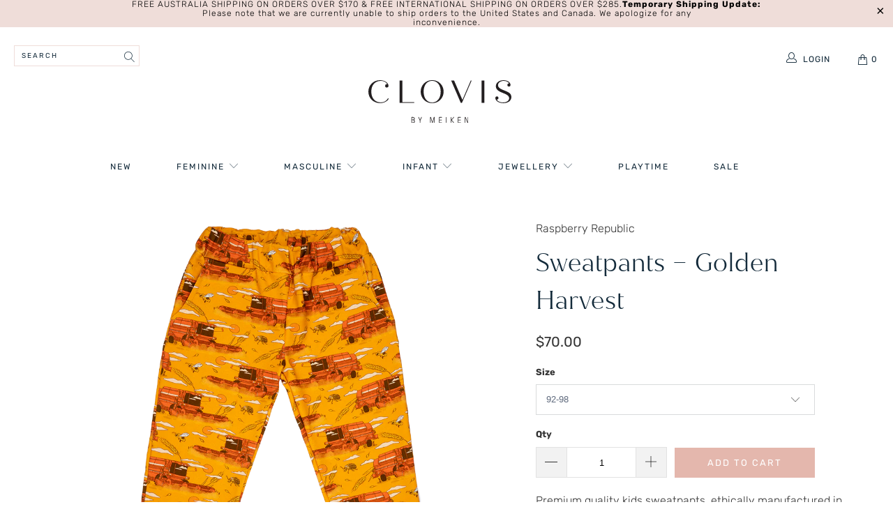

--- FILE ---
content_type: text/html; charset=utf-8
request_url: https://www.clovisbymeiken.com/products/copy-of-softshell-pants-goose-on-the-loose
body_size: 22822
content:


 <!DOCTYPE html>
<html lang="en"> <head> <meta charset="utf-8"> <meta http-equiv="cleartype" content="on"> <meta name="robots" content="index,follow"> <!-- Mobile Specific Metas --> <meta name="HandheldFriendly" content="True"> <meta name="MobileOptimized" content="320"> <meta name="viewport" content="width=device-width,initial-scale=1"> <meta name="theme-color" content="#ffffff"> <title>
      Sweatpants – Golden Harvest - Clovis By Meiken</title> <meta name="description" content="Premium quality kids sweatpants, ethically manufactured in Poland from top grade 95% organic cotton and 5% elastane. Made in Poland in verified ethical working conditions"/> <!-- Preconnect Domains --> <link rel="preconnect" href="https://fonts.shopifycdn.com" /> <link rel="preconnect" href="https://cdn.shopify.com" /> <link rel="preconnect" href="https://v.shopify.com" /> <link rel="preconnect" href="https://cdn.shopifycloud.com" /> <link rel="preconnect" href="https://monorail-edge.shopifysvc.com"> <!-- fallback for browsers that don't support preconnect --> <link rel="dns-prefetch" href="https://fonts.shopifycdn.com" /> <link rel="dns-prefetch" href="https://cdn.shopify.com" /> <link rel="dns-prefetch" href="https://v.shopify.com" /> <link rel="dns-prefetch" href="https://cdn.shopifycloud.com" /> <link rel="dns-prefetch" href="https://monorail-edge.shopifysvc.com"> <!-- Preload Assets --> <link rel="preload" href="//www.clovisbymeiken.com/cdn/shop/t/4/assets/fancybox.css?v=19278034316635137701618060842" as="style"> <link rel="preload" href="//www.clovisbymeiken.com/cdn/shop/t/4/assets/styles.css?v=82115254662340845531763184192" as="style"> <link rel="preload" href="//www.clovisbymeiken.com/cdn/shop/t/4/assets/jquery.min.js?v=81049236547974671631618060844" as="script"> <link rel="preload" href="//www.clovisbymeiken.com/cdn/shop/t/4/assets/vendors.js?v=27320778199242643271618060849" as="script"> <link rel="preload" href="//www.clovisbymeiken.com/cdn/shop/t/4/assets/sections.js?v=174371437794768973901618060867" as="script"> <link rel="preload" href="//www.clovisbymeiken.com/cdn/shop/t/4/assets/utilities.js?v=98808650757745409231618060867" as="script"> <link rel="preload" href="//www.clovisbymeiken.com/cdn/shop/t/4/assets/app.js?v=71710453677439256651618060867" as="script"> <!-- Stylesheet for Fancybox library --> <link href="//www.clovisbymeiken.com/cdn/shop/t/4/assets/fancybox.css?v=19278034316635137701618060842" rel="stylesheet" type="text/css" media="all" /> <!-- Stylesheets for Turbo --> <link href="//www.clovisbymeiken.com/cdn/shop/t/4/assets/styles.css?v=82115254662340845531763184192" rel="stylesheet" type="text/css" media="all" /> <script>
      window.lazySizesConfig = window.lazySizesConfig || {};

      lazySizesConfig.expand = 300;
      lazySizesConfig.loadHidden = false;

      /*! lazysizes - v5.2.2 - bgset plugin */
      !function(e,t){var a=function(){t(e.lazySizes),e.removeEventListener("lazyunveilread",a,!0)};t=t.bind(null,e,e.document),"object"==typeof module&&module.exports?t(require("lazysizes")):"function"==typeof define&&define.amd?define(["lazysizes"],t):e.lazySizes?a():e.addEventListener("lazyunveilread",a,!0)}(window,function(e,z,g){"use strict";var c,y,b,f,i,s,n,v,m;e.addEventListener&&(c=g.cfg,y=/\s+/g,b=/\s*\|\s+|\s+\|\s*/g,f=/^(.+?)(?:\s+\[\s*(.+?)\s*\])(?:\s+\[\s*(.+?)\s*\])?$/,i=/^\s*\(*\s*type\s*:\s*(.+?)\s*\)*\s*$/,s=/\(|\)|'/,n={contain:1,cover:1},v=function(e,t){var a;t&&((a=t.match(i))&&a[1]?e.setAttribute("type",a[1]):e.setAttribute("media",c.customMedia[t]||t))},m=function(e){var t,a,i,r;e.target._lazybgset&&(a=(t=e.target)._lazybgset,(i=t.currentSrc||t.src)&&((r=g.fire(a,"bgsetproxy",{src:i,useSrc:s.test(i)?JSON.stringify(i):i})).defaultPrevented||(a.style.backgroundImage="url("+r.detail.useSrc+")")),t._lazybgsetLoading&&(g.fire(a,"_lazyloaded",{},!1,!0),delete t._lazybgsetLoading))},addEventListener("lazybeforeunveil",function(e){var t,a,i,r,s,n,l,d,o,u;!e.defaultPrevented&&(t=e.target.getAttribute("data-bgset"))&&(o=e.target,(u=z.createElement("img")).alt="",u._lazybgsetLoading=!0,e.detail.firesLoad=!0,a=t,i=o,r=u,s=z.createElement("picture"),n=i.getAttribute(c.sizesAttr),l=i.getAttribute("data-ratio"),d=i.getAttribute("data-optimumx"),i._lazybgset&&i._lazybgset.parentNode==i&&i.removeChild(i._lazybgset),Object.defineProperty(r,"_lazybgset",{value:i,writable:!0}),Object.defineProperty(i,"_lazybgset",{value:s,writable:!0}),a=a.replace(y," ").split(b),s.style.display="none",r.className=c.lazyClass,1!=a.length||n||(n="auto"),a.forEach(function(e){var t,a=z.createElement("source");n&&"auto"!=n&&a.setAttribute("sizes",n),(t=e.match(f))?(a.setAttribute(c.srcsetAttr,t[1]),v(a,t[2]),v(a,t[3])):a.setAttribute(c.srcsetAttr,e),s.appendChild(a)}),n&&(r.setAttribute(c.sizesAttr,n),i.removeAttribute(c.sizesAttr),i.removeAttribute("sizes")),d&&r.setAttribute("data-optimumx",d),l&&r.setAttribute("data-ratio",l),s.appendChild(r),i.appendChild(s),setTimeout(function(){g.loader.unveil(u),g.rAF(function(){g.fire(u,"_lazyloaded",{},!0,!0),u.complete&&m({target:u})})}))}),z.addEventListener("load",m,!0),e.addEventListener("lazybeforesizes",function(e){var t,a,i,r;e.detail.instance==g&&e.target._lazybgset&&e.detail.dataAttr&&(t=e.target._lazybgset,i=t,r=(getComputedStyle(i)||{getPropertyValue:function(){}}).getPropertyValue("background-size"),!n[r]&&n[i.style.backgroundSize]&&(r=i.style.backgroundSize),n[a=r]&&(e.target._lazysizesParentFit=a,g.rAF(function(){e.target.setAttribute("data-parent-fit",a),e.target._lazysizesParentFit&&delete e.target._lazysizesParentFit})))},!0),z.documentElement.addEventListener("lazybeforesizes",function(e){var t,a;!e.defaultPrevented&&e.target._lazybgset&&e.detail.instance==g&&(e.detail.width=(t=e.target._lazybgset,a=g.gW(t,t.parentNode),(!t._lazysizesWidth||a>t._lazysizesWidth)&&(t._lazysizesWidth=a),t._lazysizesWidth))}))});

      /*! lazysizes - v5.2.2 */
      !function(e){var t=function(u,D,f){"use strict";var k,H;if(function(){var e;var t={lazyClass:"lazyload",loadedClass:"lazyloaded",loadingClass:"lazyloading",preloadClass:"lazypreload",errorClass:"lazyerror",autosizesClass:"lazyautosizes",srcAttr:"data-src",srcsetAttr:"data-srcset",sizesAttr:"data-sizes",minSize:40,customMedia:{},init:true,expFactor:1.5,hFac:.8,loadMode:2,loadHidden:true,ricTimeout:0,throttleDelay:125};H=u.lazySizesConfig||u.lazysizesConfig||{};for(e in t){if(!(e in H)){H[e]=t[e]}}}(),!D||!D.getElementsByClassName){return{init:function(){},cfg:H,noSupport:true}}var O=D.documentElement,a=u.HTMLPictureElement,P="addEventListener",$="getAttribute",q=u[P].bind(u),I=u.setTimeout,U=u.requestAnimationFrame||I,l=u.requestIdleCallback,j=/^picture$/i,r=["load","error","lazyincluded","_lazyloaded"],i={},G=Array.prototype.forEach,J=function(e,t){if(!i[t]){i[t]=new RegExp("(\\s|^)"+t+"(\\s|$)")}return i[t].test(e[$]("class")||"")&&i[t]},K=function(e,t){if(!J(e,t)){e.setAttribute("class",(e[$]("class")||"").trim()+" "+t)}},Q=function(e,t){var i;if(i=J(e,t)){e.setAttribute("class",(e[$]("class")||"").replace(i," "))}},V=function(t,i,e){var a=e?P:"removeEventListener";if(e){V(t,i)}r.forEach(function(e){t[a](e,i)})},X=function(e,t,i,a,r){var n=D.createEvent("Event");if(!i){i={}}i.instance=k;n.initEvent(t,!a,!r);n.detail=i;e.dispatchEvent(n);return n},Y=function(e,t){var i;if(!a&&(i=u.picturefill||H.pf)){if(t&&t.src&&!e[$]("srcset")){e.setAttribute("srcset",t.src)}i({reevaluate:true,elements:[e]})}else if(t&&t.src){e.src=t.src}},Z=function(e,t){return(getComputedStyle(e,null)||{})[t]},s=function(e,t,i){i=i||e.offsetWidth;while(i<H.minSize&&t&&!e._lazysizesWidth){i=t.offsetWidth;t=t.parentNode}return i},ee=function(){var i,a;var t=[];var r=[];var n=t;var s=function(){var e=n;n=t.length?r:t;i=true;a=false;while(e.length){e.shift()()}i=false};var e=function(e,t){if(i&&!t){e.apply(this,arguments)}else{n.push(e);if(!a){a=true;(D.hidden?I:U)(s)}}};e._lsFlush=s;return e}(),te=function(i,e){return e?function(){ee(i)}:function(){var e=this;var t=arguments;ee(function(){i.apply(e,t)})}},ie=function(e){var i;var a=0;var r=H.throttleDelay;var n=H.ricTimeout;var t=function(){i=false;a=f.now();e()};var s=l&&n>49?function(){l(t,{timeout:n});if(n!==H.ricTimeout){n=H.ricTimeout}}:te(function(){I(t)},true);return function(e){var t;if(e=e===true){n=33}if(i){return}i=true;t=r-(f.now()-a);if(t<0){t=0}if(e||t<9){s()}else{I(s,t)}}},ae=function(e){var t,i;var a=99;var r=function(){t=null;e()};var n=function(){var e=f.now()-i;if(e<a){I(n,a-e)}else{(l||r)(r)}};return function(){i=f.now();if(!t){t=I(n,a)}}},e=function(){var v,m,c,h,e;var y,z,g,p,C,b,A;var n=/^img$/i;var d=/^iframe$/i;var E="onscroll"in u&&!/(gle|ing)bot/.test(navigator.userAgent);var _=0;var w=0;var N=0;var M=-1;var x=function(e){N--;if(!e||N<0||!e.target){N=0}};var W=function(e){if(A==null){A=Z(D.body,"visibility")=="hidden"}return A||!(Z(e.parentNode,"visibility")=="hidden"&&Z(e,"visibility")=="hidden")};var S=function(e,t){var i;var a=e;var r=W(e);g-=t;b+=t;p-=t;C+=t;while(r&&(a=a.offsetParent)&&a!=D.body&&a!=O){r=(Z(a,"opacity")||1)>0;if(r&&Z(a,"overflow")!="visible"){i=a.getBoundingClientRect();r=C>i.left&&p<i.right&&b>i.top-1&&g<i.bottom+1}}return r};var t=function(){var e,t,i,a,r,n,s,l,o,u,f,c;var d=k.elements;if((h=H.loadMode)&&N<8&&(e=d.length)){t=0;M++;for(;t<e;t++){if(!d[t]||d[t]._lazyRace){continue}if(!E||k.prematureUnveil&&k.prematureUnveil(d[t])){R(d[t]);continue}if(!(l=d[t][$]("data-expand"))||!(n=l*1)){n=w}if(!u){u=!H.expand||H.expand<1?O.clientHeight>500&&O.clientWidth>500?500:370:H.expand;k._defEx=u;f=u*H.expFactor;c=H.hFac;A=null;if(w<f&&N<1&&M>2&&h>2&&!D.hidden){w=f;M=0}else if(h>1&&M>1&&N<6){w=u}else{w=_}}if(o!==n){y=innerWidth+n*c;z=innerHeight+n;s=n*-1;o=n}i=d[t].getBoundingClientRect();if((b=i.bottom)>=s&&(g=i.top)<=z&&(C=i.right)>=s*c&&(p=i.left)<=y&&(b||C||p||g)&&(H.loadHidden||W(d[t]))&&(m&&N<3&&!l&&(h<3||M<4)||S(d[t],n))){R(d[t]);r=true;if(N>9){break}}else if(!r&&m&&!a&&N<4&&M<4&&h>2&&(v[0]||H.preloadAfterLoad)&&(v[0]||!l&&(b||C||p||g||d[t][$](H.sizesAttr)!="auto"))){a=v[0]||d[t]}}if(a&&!r){R(a)}}};var i=ie(t);var B=function(e){var t=e.target;if(t._lazyCache){delete t._lazyCache;return}x(e);K(t,H.loadedClass);Q(t,H.loadingClass);V(t,L);X(t,"lazyloaded")};var a=te(B);var L=function(e){a({target:e.target})};var T=function(t,i){try{t.contentWindow.location.replace(i)}catch(e){t.src=i}};var F=function(e){var t;var i=e[$](H.srcsetAttr);if(t=H.customMedia[e[$]("data-media")||e[$]("media")]){e.setAttribute("media",t)}if(i){e.setAttribute("srcset",i)}};var s=te(function(t,e,i,a,r){var n,s,l,o,u,f;if(!(u=X(t,"lazybeforeunveil",e)).defaultPrevented){if(a){if(i){K(t,H.autosizesClass)}else{t.setAttribute("sizes",a)}}s=t[$](H.srcsetAttr);n=t[$](H.srcAttr);if(r){l=t.parentNode;o=l&&j.test(l.nodeName||"")}f=e.firesLoad||"src"in t&&(s||n||o);u={target:t};K(t,H.loadingClass);if(f){clearTimeout(c);c=I(x,2500);V(t,L,true)}if(o){G.call(l.getElementsByTagName("source"),F)}if(s){t.setAttribute("srcset",s)}else if(n&&!o){if(d.test(t.nodeName)){T(t,n)}else{t.src=n}}if(r&&(s||o)){Y(t,{src:n})}}if(t._lazyRace){delete t._lazyRace}Q(t,H.lazyClass);ee(function(){var e=t.complete&&t.naturalWidth>1;if(!f||e){if(e){K(t,"ls-is-cached")}B(u);t._lazyCache=true;I(function(){if("_lazyCache"in t){delete t._lazyCache}},9)}if(t.loading=="lazy"){N--}},true)});var R=function(e){if(e._lazyRace){return}var t;var i=n.test(e.nodeName);var a=i&&(e[$](H.sizesAttr)||e[$]("sizes"));var r=a=="auto";if((r||!m)&&i&&(e[$]("src")||e.srcset)&&!e.complete&&!J(e,H.errorClass)&&J(e,H.lazyClass)){return}t=X(e,"lazyunveilread").detail;if(r){re.updateElem(e,true,e.offsetWidth)}e._lazyRace=true;N++;s(e,t,r,a,i)};var r=ae(function(){H.loadMode=3;i()});var l=function(){if(H.loadMode==3){H.loadMode=2}r()};var o=function(){if(m){return}if(f.now()-e<999){I(o,999);return}m=true;H.loadMode=3;i();q("scroll",l,true)};return{_:function(){e=f.now();k.elements=D.getElementsByClassName(H.lazyClass);v=D.getElementsByClassName(H.lazyClass+" "+H.preloadClass);q("scroll",i,true);q("resize",i,true);q("pageshow",function(e){if(e.persisted){var t=D.querySelectorAll("."+H.loadingClass);if(t.length&&t.forEach){U(function(){t.forEach(function(e){if(e.complete){R(e)}})})}}});if(u.MutationObserver){new MutationObserver(i).observe(O,{childList:true,subtree:true,attributes:true})}else{O[P]("DOMNodeInserted",i,true);O[P]("DOMAttrModified",i,true);setInterval(i,999)}q("hashchange",i,true);["focus","mouseover","click","load","transitionend","animationend"].forEach(function(e){D[P](e,i,true)});if(/d$|^c/.test(D.readyState)){o()}else{q("load",o);D[P]("DOMContentLoaded",i);I(o,2e4)}if(k.elements.length){t();ee._lsFlush()}else{i()}},checkElems:i,unveil:R,_aLSL:l}}(),re=function(){var i;var n=te(function(e,t,i,a){var r,n,s;e._lazysizesWidth=a;a+="px";e.setAttribute("sizes",a);if(j.test(t.nodeName||"")){r=t.getElementsByTagName("source");for(n=0,s=r.length;n<s;n++){r[n].setAttribute("sizes",a)}}if(!i.detail.dataAttr){Y(e,i.detail)}});var a=function(e,t,i){var a;var r=e.parentNode;if(r){i=s(e,r,i);a=X(e,"lazybeforesizes",{width:i,dataAttr:!!t});if(!a.defaultPrevented){i=a.detail.width;if(i&&i!==e._lazysizesWidth){n(e,r,a,i)}}}};var e=function(){var e;var t=i.length;if(t){e=0;for(;e<t;e++){a(i[e])}}};var t=ae(e);return{_:function(){i=D.getElementsByClassName(H.autosizesClass);q("resize",t)},checkElems:t,updateElem:a}}(),t=function(){if(!t.i&&D.getElementsByClassName){t.i=true;re._();e._()}};return I(function(){H.init&&t()}),k={cfg:H,autoSizer:re,loader:e,init:t,uP:Y,aC:K,rC:Q,hC:J,fire:X,gW:s,rAF:ee}}(e,e.document,Date);e.lazySizes=t,"object"==typeof module&&module.exports&&(module.exports=t)}("undefined"!=typeof window?window:{});</script> <!-- Icons --> <link rel="shortcut icon" type="image/x-icon" href="//www.clovisbymeiken.com/cdn/shop/files/gumflower_180x180.png?v=1625893734"> <link rel="apple-touch-icon" href="//www.clovisbymeiken.com/cdn/shop/files/gumflower_180x180.png?v=1625893734"/> <link rel="apple-touch-icon" sizes="57x57" href="//www.clovisbymeiken.com/cdn/shop/files/gumflower_57x57.png?v=1625893734"/> <link rel="apple-touch-icon" sizes="60x60" href="//www.clovisbymeiken.com/cdn/shop/files/gumflower_60x60.png?v=1625893734"/> <link rel="apple-touch-icon" sizes="72x72" href="//www.clovisbymeiken.com/cdn/shop/files/gumflower_72x72.png?v=1625893734"/> <link rel="apple-touch-icon" sizes="76x76" href="//www.clovisbymeiken.com/cdn/shop/files/gumflower_76x76.png?v=1625893734"/> <link rel="apple-touch-icon" sizes="114x114" href="//www.clovisbymeiken.com/cdn/shop/files/gumflower_114x114.png?v=1625893734"/> <link rel="apple-touch-icon" sizes="180x180" href="//www.clovisbymeiken.com/cdn/shop/files/gumflower_180x180.png?v=1625893734"/> <link rel="apple-touch-icon" sizes="228x228" href="//www.clovisbymeiken.com/cdn/shop/files/gumflower_228x228.png?v=1625893734"/> <link rel="canonical" href="https://www.clovisbymeiken.com/products/copy-of-softshell-pants-goose-on-the-loose"/> <script src="//www.clovisbymeiken.com/cdn/shop/t/4/assets/jquery.min.js?v=81049236547974671631618060844" defer></script> <script type="text/javascript" src="/services/javascripts/currencies.js" data-no-instant></script> <script>
      window.Theme = window.Theme || {};
      window.Theme.version = '6.2.0';
      window.Theme.name = 'Turbo';</script> <script>
      
Shopify = window.Shopify || {};Shopify.theme_settings = {};
Currency = window.Currency || {};Shopify.routes = {};Shopify.theme_settings.display_tos_checkbox = true;Shopify.theme_settings.go_to_checkout = false;Shopify.theme_settings.cart_action = "redirect_cart";Shopify.theme_settings.cart_shipping_calculator = true;Shopify.theme_settings.collection_swatches = false;Shopify.theme_settings.collection_secondary_image = false;


Currency.show_multiple_currencies = false;
Currency.shop_currency = "AUD";
Currency.default_currency = "AUD";
Currency.display_format = "money_format";
Currency.money_format = "${{amount}}";
Currency.money_format_no_currency = "${{amount}}";
Currency.money_format_currency = "${{amount}} AUD";
Currency.native_multi_currency = false;
Currency.iso_code = "AUD";
Currency.symbol = "$";Shopify.theme_settings.display_inventory_left = false;Shopify.theme_settings.inventory_threshold = 10;Shopify.theme_settings.limit_quantity = false;Shopify.theme_settings.menu_position = null;Shopify.theme_settings.newsletter_popup = true;Shopify.theme_settings.newsletter_popup_days = "7";Shopify.theme_settings.newsletter_popup_mobile = true;Shopify.theme_settings.newsletter_popup_seconds = 16;Shopify.theme_settings.pagination_type = "load_more";Shopify.theme_settings.search_pagination_type = "basic_pagination";Shopify.theme_settings.enable_shopify_review_comments = false;Shopify.theme_settings.enable_shopify_collection_badges = false;Shopify.theme_settings.quick_shop_thumbnail_position = "bottom-thumbnails";Shopify.theme_settings.product_form_style = "dropdown";Shopify.theme_settings.sale_banner_enabled = true;Shopify.theme_settings.display_savings = true;Shopify.theme_settings.display_sold_out_price = true;Shopify.theme_settings.sold_out_text = "Sold out";Shopify.theme_settings.free_text = "Free";Shopify.theme_settings.video_looping = false;Shopify.theme_settings.quick_shop_style = "popup";Shopify.routes.cart_url = "/cart";Shopify.routes.root_url = "/";Shopify.routes.search_url = "/search";Shopify.theme_settings.image_loading_style = "blur-up";Shopify.theme_settings.search_option = "product";Shopify.theme_settings.search_items_to_display = 5;Shopify.theme_settings.enable_autocomplete = true;Shopify.theme_settings.page_dots_enabled = false;Shopify.theme_settings.slideshow_arrow_size = "light";Shopify.theme_settings.quick_shop_enabled = false;Shopify.translation =Shopify.translation || {};Shopify.translation.agree_to_terms_warning = "You must agree with the terms and conditions to checkout.";Shopify.translation.one_item_left = "item left";Shopify.translation.items_left_text = "items left";Shopify.translation.cart_savings_text = "Total Savings";Shopify.translation.cart_discount_text = "Discount";Shopify.translation.cart_subtotal_text = "Subtotal";Shopify.translation.cart_remove_text = "Remove";Shopify.translation.newsletter_success_text = "Thank you for joining our mailing list!";Shopify.translation.notify_email = "Enter your email address...";Shopify.translation.notify_email_value = "Translation missing: en.contact.fields.email";Shopify.translation.notify_email_send = "Send";Shopify.translation.notify_message_first = "Please notify me when ";Shopify.translation.notify_message_last = " becomes available - ";Shopify.translation.notify_success_text = "Thanks! We will notify you when this product becomes available!";Shopify.translation.add_to_cart = "Add to Cart";Shopify.translation.coming_soon_text = "Coming Soon";Shopify.translation.sold_out_text = "Sold Out";Shopify.translation.sale_text = "Sale";Shopify.translation.savings_text = "You Save";Shopify.translation.from_text = "from";Shopify.translation.new_text = "New";Shopify.translation.pre_order_text = "Pre-Order";Shopify.translation.unavailable_text = "Unavailable";Shopify.translation.all_results = "View all results";Shopify.translation.no_results = "Sorry, no results!";Shopify.media_queries =Shopify.media_queries || {};Shopify.media_queries.small = window.matchMedia( "(max-width: 480px)" );Shopify.media_queries.medium = window.matchMedia( "(max-width: 798px)" );Shopify.media_queries.large = window.matchMedia( "(min-width: 799px)" );Shopify.media_queries.larger = window.matchMedia( "(min-width: 960px)" );Shopify.media_queries.xlarge = window.matchMedia( "(min-width: 1200px)" );Shopify.media_queries.ie10 = window.matchMedia( "all and (-ms-high-contrast: none), (-ms-high-contrast: active)" );Shopify.media_queries.tablet = window.matchMedia( "only screen and (min-width: 799px) and (max-width: 1024px)" );</script> <script src="//www.clovisbymeiken.com/cdn/shop/t/4/assets/vendors.js?v=27320778199242643271618060849" defer></script> <script src="//www.clovisbymeiken.com/cdn/shop/t/4/assets/sections.js?v=174371437794768973901618060867" defer></script> <script src="//www.clovisbymeiken.com/cdn/shop/t/4/assets/utilities.js?v=98808650757745409231618060867" defer></script> <script src="//www.clovisbymeiken.com/cdn/shop/t/4/assets/app.js?v=71710453677439256651618060867" defer></script> <script src="//www.clovisbymeiken.com/cdn/shop/t/4/assets/instantclick.min.js?v=20092422000980684151618060843" data-no-instant defer></script> <script data-no-instant>
        window.addEventListener('DOMContentLoaded', function() {

          function inIframe() {
            try {
              return window.self !== window.top;
            } catch (e) {
              return true;
            }
          }

          if (!inIframe()){
            InstantClick.on('change', function() {

              $('head script[src*="shopify"]').each(function() {
                var script = document.createElement('script');
                script.type = 'text/javascript';
                script.src = $(this).attr('src');

                $('body').append(script);
              });

              $('body').removeClass('fancybox-active');
              $.fancybox.destroy();

              InstantClick.init();

            });
          }
        });</script> <script></script> <script>window.performance && window.performance.mark && window.performance.mark('shopify.content_for_header.start');</script><meta id="shopify-digital-wallet" name="shopify-digital-wallet" content="/55170891955/digital_wallets/dialog">
<meta name="shopify-checkout-api-token" content="55c6ec78b5c79a3ab7e50bb1e86da043">
<meta id="in-context-paypal-metadata" data-shop-id="55170891955" data-venmo-supported="false" data-environment="production" data-locale="en_US" data-paypal-v4="true" data-currency="AUD">
<link rel="alternate" type="application/json+oembed" href="https://www.clovisbymeiken.com/products/copy-of-softshell-pants-goose-on-the-loose.oembed">
<script async="async" src="/checkouts/internal/preloads.js?locale=en-AU"></script>
<link rel="preconnect" href="https://shop.app" crossorigin="anonymous">
<script async="async" src="https://shop.app/checkouts/internal/preloads.js?locale=en-AU&shop_id=55170891955" crossorigin="anonymous"></script>
<script id="apple-pay-shop-capabilities" type="application/json">{"shopId":55170891955,"countryCode":"AU","currencyCode":"AUD","merchantCapabilities":["supports3DS"],"merchantId":"gid:\/\/shopify\/Shop\/55170891955","merchantName":"Clovis By Meiken","requiredBillingContactFields":["postalAddress","email","phone"],"requiredShippingContactFields":["postalAddress","email","phone"],"shippingType":"shipping","supportedNetworks":["visa","masterCard","amex","jcb"],"total":{"type":"pending","label":"Clovis By Meiken","amount":"1.00"},"shopifyPaymentsEnabled":true,"supportsSubscriptions":true}</script>
<script id="shopify-features" type="application/json">{"accessToken":"55c6ec78b5c79a3ab7e50bb1e86da043","betas":["rich-media-storefront-analytics"],"domain":"www.clovisbymeiken.com","predictiveSearch":true,"shopId":55170891955,"locale":"en"}</script>
<script>var Shopify = Shopify || {};
Shopify.shop = "clovisbymeiken.myshopify.com";
Shopify.locale = "en";
Shopify.currency = {"active":"AUD","rate":"1.0"};
Shopify.country = "AU";
Shopify.theme = {"name":"Clovis By MeiKen","id":121962725555,"schema_name":"Turbo","schema_version":"6.2.0","theme_store_id":null,"role":"main"};
Shopify.theme.handle = "null";
Shopify.theme.style = {"id":null,"handle":null};
Shopify.cdnHost = "www.clovisbymeiken.com/cdn";
Shopify.routes = Shopify.routes || {};
Shopify.routes.root = "/";</script>
<script type="module">!function(o){(o.Shopify=o.Shopify||{}).modules=!0}(window);</script>
<script>!function(o){function n(){var o=[];function n(){o.push(Array.prototype.slice.apply(arguments))}return n.q=o,n}var t=o.Shopify=o.Shopify||{};t.loadFeatures=n(),t.autoloadFeatures=n()}(window);</script>
<script>
  window.ShopifyPay = window.ShopifyPay || {};
  window.ShopifyPay.apiHost = "shop.app\/pay";
  window.ShopifyPay.redirectState = null;
</script>
<script id="shop-js-analytics" type="application/json">{"pageType":"product"}</script>
<script defer="defer" async type="module" src="//www.clovisbymeiken.com/cdn/shopifycloud/shop-js/modules/v2/client.init-shop-cart-sync_BT-GjEfc.en.esm.js"></script>
<script defer="defer" async type="module" src="//www.clovisbymeiken.com/cdn/shopifycloud/shop-js/modules/v2/chunk.common_D58fp_Oc.esm.js"></script>
<script defer="defer" async type="module" src="//www.clovisbymeiken.com/cdn/shopifycloud/shop-js/modules/v2/chunk.modal_xMitdFEc.esm.js"></script>
<script type="module">
  await import("//www.clovisbymeiken.com/cdn/shopifycloud/shop-js/modules/v2/client.init-shop-cart-sync_BT-GjEfc.en.esm.js");
await import("//www.clovisbymeiken.com/cdn/shopifycloud/shop-js/modules/v2/chunk.common_D58fp_Oc.esm.js");
await import("//www.clovisbymeiken.com/cdn/shopifycloud/shop-js/modules/v2/chunk.modal_xMitdFEc.esm.js");

  window.Shopify.SignInWithShop?.initShopCartSync?.({"fedCMEnabled":true,"windoidEnabled":true});

</script>
<script>
  window.Shopify = window.Shopify || {};
  if (!window.Shopify.featureAssets) window.Shopify.featureAssets = {};
  window.Shopify.featureAssets['shop-js'] = {"shop-cart-sync":["modules/v2/client.shop-cart-sync_DZOKe7Ll.en.esm.js","modules/v2/chunk.common_D58fp_Oc.esm.js","modules/v2/chunk.modal_xMitdFEc.esm.js"],"init-fed-cm":["modules/v2/client.init-fed-cm_B6oLuCjv.en.esm.js","modules/v2/chunk.common_D58fp_Oc.esm.js","modules/v2/chunk.modal_xMitdFEc.esm.js"],"shop-cash-offers":["modules/v2/client.shop-cash-offers_D2sdYoxE.en.esm.js","modules/v2/chunk.common_D58fp_Oc.esm.js","modules/v2/chunk.modal_xMitdFEc.esm.js"],"shop-login-button":["modules/v2/client.shop-login-button_QeVjl5Y3.en.esm.js","modules/v2/chunk.common_D58fp_Oc.esm.js","modules/v2/chunk.modal_xMitdFEc.esm.js"],"pay-button":["modules/v2/client.pay-button_DXTOsIq6.en.esm.js","modules/v2/chunk.common_D58fp_Oc.esm.js","modules/v2/chunk.modal_xMitdFEc.esm.js"],"shop-button":["modules/v2/client.shop-button_DQZHx9pm.en.esm.js","modules/v2/chunk.common_D58fp_Oc.esm.js","modules/v2/chunk.modal_xMitdFEc.esm.js"],"avatar":["modules/v2/client.avatar_BTnouDA3.en.esm.js"],"init-windoid":["modules/v2/client.init-windoid_CR1B-cfM.en.esm.js","modules/v2/chunk.common_D58fp_Oc.esm.js","modules/v2/chunk.modal_xMitdFEc.esm.js"],"init-shop-for-new-customer-accounts":["modules/v2/client.init-shop-for-new-customer-accounts_C_vY_xzh.en.esm.js","modules/v2/client.shop-login-button_QeVjl5Y3.en.esm.js","modules/v2/chunk.common_D58fp_Oc.esm.js","modules/v2/chunk.modal_xMitdFEc.esm.js"],"init-shop-email-lookup-coordinator":["modules/v2/client.init-shop-email-lookup-coordinator_BI7n9ZSv.en.esm.js","modules/v2/chunk.common_D58fp_Oc.esm.js","modules/v2/chunk.modal_xMitdFEc.esm.js"],"init-shop-cart-sync":["modules/v2/client.init-shop-cart-sync_BT-GjEfc.en.esm.js","modules/v2/chunk.common_D58fp_Oc.esm.js","modules/v2/chunk.modal_xMitdFEc.esm.js"],"shop-toast-manager":["modules/v2/client.shop-toast-manager_DiYdP3xc.en.esm.js","modules/v2/chunk.common_D58fp_Oc.esm.js","modules/v2/chunk.modal_xMitdFEc.esm.js"],"init-customer-accounts":["modules/v2/client.init-customer-accounts_D9ZNqS-Q.en.esm.js","modules/v2/client.shop-login-button_QeVjl5Y3.en.esm.js","modules/v2/chunk.common_D58fp_Oc.esm.js","modules/v2/chunk.modal_xMitdFEc.esm.js"],"init-customer-accounts-sign-up":["modules/v2/client.init-customer-accounts-sign-up_iGw4briv.en.esm.js","modules/v2/client.shop-login-button_QeVjl5Y3.en.esm.js","modules/v2/chunk.common_D58fp_Oc.esm.js","modules/v2/chunk.modal_xMitdFEc.esm.js"],"shop-follow-button":["modules/v2/client.shop-follow-button_CqMgW2wH.en.esm.js","modules/v2/chunk.common_D58fp_Oc.esm.js","modules/v2/chunk.modal_xMitdFEc.esm.js"],"checkout-modal":["modules/v2/client.checkout-modal_xHeaAweL.en.esm.js","modules/v2/chunk.common_D58fp_Oc.esm.js","modules/v2/chunk.modal_xMitdFEc.esm.js"],"shop-login":["modules/v2/client.shop-login_D91U-Q7h.en.esm.js","modules/v2/chunk.common_D58fp_Oc.esm.js","modules/v2/chunk.modal_xMitdFEc.esm.js"],"lead-capture":["modules/v2/client.lead-capture_BJmE1dJe.en.esm.js","modules/v2/chunk.common_D58fp_Oc.esm.js","modules/v2/chunk.modal_xMitdFEc.esm.js"],"payment-terms":["modules/v2/client.payment-terms_Ci9AEqFq.en.esm.js","modules/v2/chunk.common_D58fp_Oc.esm.js","modules/v2/chunk.modal_xMitdFEc.esm.js"]};
</script>
<script>(function() {
  var isLoaded = false;
  function asyncLoad() {
    if (isLoaded) return;
    isLoaded = true;
    var urls = ["https:\/\/cdn.nfcube.com\/48611ae1da839eca396711b08a4ec3d1.js?shop=clovisbymeiken.myshopify.com"];
    for (var i = 0; i <urls.length; i++) {
      var s = document.createElement('script');
      s.type = 'text/javascript';
      s.async = true;
      s.src = urls[i];
      var x = document.getElementsByTagName('script')[0];
      x.parentNode.insertBefore(s, x);
    }
  };
  if(window.attachEvent) {
    window.attachEvent('onload', asyncLoad);
  } else {
    window.addEventListener('load', asyncLoad, false);
  }
})();</script>
<script id="__st">var __st={"a":55170891955,"offset":37800,"reqid":"cd412ce0-3be5-4476-aabe-c6878dd224c4-1769201314","pageurl":"www.clovisbymeiken.com\/products\/copy-of-softshell-pants-goose-on-the-loose","u":"a85b7ab7e42e","p":"product","rtyp":"product","rid":7310792917171};</script>
<script>window.ShopifyPaypalV4VisibilityTracking = true;</script>
<script id="captcha-bootstrap">!function(){'use strict';const t='contact',e='account',n='new_comment',o=[[t,t],['blogs',n],['comments',n],[t,'customer']],c=[[e,'customer_login'],[e,'guest_login'],[e,'recover_customer_password'],[e,'create_customer']],r=t=>t.map((([t,e])=>`form[action*='/${t}']:not([data-nocaptcha='true']) input[name='form_type'][value='${e}']`)).join(','),a=t=>()=>t?[...document.querySelectorAll(t)].map((t=>t.form)):[];function s(){const t=[...o],e=r(t);return a(e)}const i='password',u='form_key',d=['recaptcha-v3-token','g-recaptcha-response','h-captcha-response',i],f=()=>{try{return window.sessionStorage}catch{return}},m='__shopify_v',_=t=>t.elements[u];function p(t,e,n=!1){try{const o=window.sessionStorage,c=JSON.parse(o.getItem(e)),{data:r}=function(t){const{data:e,action:n}=t;return t[m]||n?{data:e,action:n}:{data:t,action:n}}(c);for(const[e,n]of Object.entries(r))t.elements[e]&&(t.elements[e].value=n);n&&o.removeItem(e)}catch(o){console.error('form repopulation failed',{error:o})}}const l='form_type',E='cptcha';function T(t){t.dataset[E]=!0}const w=window,h=w.document,L='Shopify',v='ce_forms',y='captcha';let A=!1;((t,e)=>{const n=(g='f06e6c50-85a8-45c8-87d0-21a2b65856fe',I='https://cdn.shopify.com/shopifycloud/storefront-forms-hcaptcha/ce_storefront_forms_captcha_hcaptcha.v1.5.2.iife.js',D={infoText:'Protected by hCaptcha',privacyText:'Privacy',termsText:'Terms'},(t,e,n)=>{const o=w[L][v],c=o.bindForm;if(c)return c(t,g,e,D).then(n);var r;o.q.push([[t,g,e,D],n]),r=I,A||(h.body.append(Object.assign(h.createElement('script'),{id:'captcha-provider',async:!0,src:r})),A=!0)});var g,I,D;w[L]=w[L]||{},w[L][v]=w[L][v]||{},w[L][v].q=[],w[L][y]=w[L][y]||{},w[L][y].protect=function(t,e){n(t,void 0,e),T(t)},Object.freeze(w[L][y]),function(t,e,n,w,h,L){const[v,y,A,g]=function(t,e,n){const i=e?o:[],u=t?c:[],d=[...i,...u],f=r(d),m=r(i),_=r(d.filter((([t,e])=>n.includes(e))));return[a(f),a(m),a(_),s()]}(w,h,L),I=t=>{const e=t.target;return e instanceof HTMLFormElement?e:e&&e.form},D=t=>v().includes(t);t.addEventListener('submit',(t=>{const e=I(t);if(!e)return;const n=D(e)&&!e.dataset.hcaptchaBound&&!e.dataset.recaptchaBound,o=_(e),c=g().includes(e)&&(!o||!o.value);(n||c)&&t.preventDefault(),c&&!n&&(function(t){try{if(!f())return;!function(t){const e=f();if(!e)return;const n=_(t);if(!n)return;const o=n.value;o&&e.removeItem(o)}(t);const e=Array.from(Array(32),(()=>Math.random().toString(36)[2])).join('');!function(t,e){_(t)||t.append(Object.assign(document.createElement('input'),{type:'hidden',name:u})),t.elements[u].value=e}(t,e),function(t,e){const n=f();if(!n)return;const o=[...t.querySelectorAll(`input[type='${i}']`)].map((({name:t})=>t)),c=[...d,...o],r={};for(const[a,s]of new FormData(t).entries())c.includes(a)||(r[a]=s);n.setItem(e,JSON.stringify({[m]:1,action:t.action,data:r}))}(t,e)}catch(e){console.error('failed to persist form',e)}}(e),e.submit())}));const S=(t,e)=>{t&&!t.dataset[E]&&(n(t,e.some((e=>e===t))),T(t))};for(const o of['focusin','change'])t.addEventListener(o,(t=>{const e=I(t);D(e)&&S(e,y())}));const B=e.get('form_key'),M=e.get(l),P=B&&M;t.addEventListener('DOMContentLoaded',(()=>{const t=y();if(P)for(const e of t)e.elements[l].value===M&&p(e,B);[...new Set([...A(),...v().filter((t=>'true'===t.dataset.shopifyCaptcha))])].forEach((e=>S(e,t)))}))}(h,new URLSearchParams(w.location.search),n,t,e,['guest_login'])})(!0,!0)}();</script>
<script integrity="sha256-4kQ18oKyAcykRKYeNunJcIwy7WH5gtpwJnB7kiuLZ1E=" data-source-attribution="shopify.loadfeatures" defer="defer" src="//www.clovisbymeiken.com/cdn/shopifycloud/storefront/assets/storefront/load_feature-a0a9edcb.js" crossorigin="anonymous"></script>
<script crossorigin="anonymous" defer="defer" src="//www.clovisbymeiken.com/cdn/shopifycloud/storefront/assets/shopify_pay/storefront-65b4c6d7.js?v=20250812"></script>
<script data-source-attribution="shopify.dynamic_checkout.dynamic.init">var Shopify=Shopify||{};Shopify.PaymentButton=Shopify.PaymentButton||{isStorefrontPortableWallets:!0,init:function(){window.Shopify.PaymentButton.init=function(){};var t=document.createElement("script");t.src="https://www.clovisbymeiken.com/cdn/shopifycloud/portable-wallets/latest/portable-wallets.en.js",t.type="module",document.head.appendChild(t)}};
</script>
<script data-source-attribution="shopify.dynamic_checkout.buyer_consent">
  function portableWalletsHideBuyerConsent(e){var t=document.getElementById("shopify-buyer-consent"),n=document.getElementById("shopify-subscription-policy-button");t&&n&&(t.classList.add("hidden"),t.setAttribute("aria-hidden","true"),n.removeEventListener("click",e))}function portableWalletsShowBuyerConsent(e){var t=document.getElementById("shopify-buyer-consent"),n=document.getElementById("shopify-subscription-policy-button");t&&n&&(t.classList.remove("hidden"),t.removeAttribute("aria-hidden"),n.addEventListener("click",e))}window.Shopify?.PaymentButton&&(window.Shopify.PaymentButton.hideBuyerConsent=portableWalletsHideBuyerConsent,window.Shopify.PaymentButton.showBuyerConsent=portableWalletsShowBuyerConsent);
</script>
<script data-source-attribution="shopify.dynamic_checkout.cart.bootstrap">document.addEventListener("DOMContentLoaded",(function(){function t(){return document.querySelector("shopify-accelerated-checkout-cart, shopify-accelerated-checkout")}if(t())Shopify.PaymentButton.init();else{new MutationObserver((function(e,n){t()&&(Shopify.PaymentButton.init(),n.disconnect())})).observe(document.body,{childList:!0,subtree:!0})}}));
</script>
<link id="shopify-accelerated-checkout-styles" rel="stylesheet" media="screen" href="https://www.clovisbymeiken.com/cdn/shopifycloud/portable-wallets/latest/accelerated-checkout-backwards-compat.css" crossorigin="anonymous">
<style id="shopify-accelerated-checkout-cart">
        #shopify-buyer-consent {
  margin-top: 1em;
  display: inline-block;
  width: 100%;
}

#shopify-buyer-consent.hidden {
  display: none;
}

#shopify-subscription-policy-button {
  background: none;
  border: none;
  padding: 0;
  text-decoration: underline;
  font-size: inherit;
  cursor: pointer;
}

#shopify-subscription-policy-button::before {
  box-shadow: none;
}

      </style>

<script>window.performance && window.performance.mark && window.performance.mark('shopify.content_for_header.end');</script>

    

<meta name="author" content="Clovis By Meiken">
<meta property="og:url" content="https://www.clovisbymeiken.com/products/copy-of-softshell-pants-goose-on-the-loose">
<meta property="og:site_name" content="Clovis By Meiken"> <meta property="og:type" content="product"> <meta property="og:title" content="Sweatpants – Golden Harvest"> <meta property="og:image" content="https://www.clovisbymeiken.com/cdn/shop/products/SweatpantsGoldenHarvest_600x.png?v=1668672734"> <meta property="og:image:secure_url" content="https://www.clovisbymeiken.com/cdn/shop/products/SweatpantsGoldenHarvest_600x.png?v=1668672734"> <meta property="og:image:width" content="1080"> <meta property="og:image:height" content="1080"> <meta property="product:price:amount" content="70.00"> <meta property="product:price:currency" content="AUD"> <meta property="og:description" content="Premium quality kids sweatpants, ethically manufactured in Poland from top grade 95% organic cotton and 5% elastane. Made in Poland in verified ethical working conditions"> <meta name="twitter:site" content="@shopify">

<meta name="twitter:card" content="summary"> <meta name="twitter:title" content="Sweatpants – Golden Harvest"> <meta name="twitter:description" content="Premium quality kids sweatpants, ethically manufactured in Poland from top grade 95% organic cotton and 5% elastane.
Made in Poland in verified ethical working conditions 
"> <meta name="twitter:image" content="https://www.clovisbymeiken.com/cdn/shop/products/SweatpantsGoldenHarvest_240x.png?v=1668672734"> <meta name="twitter:image:width" content="240"> <meta name="twitter:image:height" content="240"> <meta name="twitter:image:alt" content="Sweatpants – Golden Harvest"><link href="https://monorail-edge.shopifysvc.com" rel="dns-prefetch">
<script>(function(){if ("sendBeacon" in navigator && "performance" in window) {try {var session_token_from_headers = performance.getEntriesByType('navigation')[0].serverTiming.find(x => x.name == '_s').description;} catch {var session_token_from_headers = undefined;}var session_cookie_matches = document.cookie.match(/_shopify_s=([^;]*)/);var session_token_from_cookie = session_cookie_matches && session_cookie_matches.length === 2 ? session_cookie_matches[1] : "";var session_token = session_token_from_headers || session_token_from_cookie || "";function handle_abandonment_event(e) {var entries = performance.getEntries().filter(function(entry) {return /monorail-edge.shopifysvc.com/.test(entry.name);});if (!window.abandonment_tracked && entries.length === 0) {window.abandonment_tracked = true;var currentMs = Date.now();var navigation_start = performance.timing.navigationStart;var payload = {shop_id: 55170891955,url: window.location.href,navigation_start,duration: currentMs - navigation_start,session_token,page_type: "product"};window.navigator.sendBeacon("https://monorail-edge.shopifysvc.com/v1/produce", JSON.stringify({schema_id: "online_store_buyer_site_abandonment/1.1",payload: payload,metadata: {event_created_at_ms: currentMs,event_sent_at_ms: currentMs}}));}}window.addEventListener('pagehide', handle_abandonment_event);}}());</script>
<script id="web-pixels-manager-setup">(function e(e,d,r,n,o){if(void 0===o&&(o={}),!Boolean(null===(a=null===(i=window.Shopify)||void 0===i?void 0:i.analytics)||void 0===a?void 0:a.replayQueue)){var i,a;window.Shopify=window.Shopify||{};var t=window.Shopify;t.analytics=t.analytics||{};var s=t.analytics;s.replayQueue=[],s.publish=function(e,d,r){return s.replayQueue.push([e,d,r]),!0};try{self.performance.mark("wpm:start")}catch(e){}var l=function(){var e={modern:/Edge?\/(1{2}[4-9]|1[2-9]\d|[2-9]\d{2}|\d{4,})\.\d+(\.\d+|)|Firefox\/(1{2}[4-9]|1[2-9]\d|[2-9]\d{2}|\d{4,})\.\d+(\.\d+|)|Chrom(ium|e)\/(9{2}|\d{3,})\.\d+(\.\d+|)|(Maci|X1{2}).+ Version\/(15\.\d+|(1[6-9]|[2-9]\d|\d{3,})\.\d+)([,.]\d+|)( \(\w+\)|)( Mobile\/\w+|) Safari\/|Chrome.+OPR\/(9{2}|\d{3,})\.\d+\.\d+|(CPU[ +]OS|iPhone[ +]OS|CPU[ +]iPhone|CPU IPhone OS|CPU iPad OS)[ +]+(15[._]\d+|(1[6-9]|[2-9]\d|\d{3,})[._]\d+)([._]\d+|)|Android:?[ /-](13[3-9]|1[4-9]\d|[2-9]\d{2}|\d{4,})(\.\d+|)(\.\d+|)|Android.+Firefox\/(13[5-9]|1[4-9]\d|[2-9]\d{2}|\d{4,})\.\d+(\.\d+|)|Android.+Chrom(ium|e)\/(13[3-9]|1[4-9]\d|[2-9]\d{2}|\d{4,})\.\d+(\.\d+|)|SamsungBrowser\/([2-9]\d|\d{3,})\.\d+/,legacy:/Edge?\/(1[6-9]|[2-9]\d|\d{3,})\.\d+(\.\d+|)|Firefox\/(5[4-9]|[6-9]\d|\d{3,})\.\d+(\.\d+|)|Chrom(ium|e)\/(5[1-9]|[6-9]\d|\d{3,})\.\d+(\.\d+|)([\d.]+$|.*Safari\/(?![\d.]+ Edge\/[\d.]+$))|(Maci|X1{2}).+ Version\/(10\.\d+|(1[1-9]|[2-9]\d|\d{3,})\.\d+)([,.]\d+|)( \(\w+\)|)( Mobile\/\w+|) Safari\/|Chrome.+OPR\/(3[89]|[4-9]\d|\d{3,})\.\d+\.\d+|(CPU[ +]OS|iPhone[ +]OS|CPU[ +]iPhone|CPU IPhone OS|CPU iPad OS)[ +]+(10[._]\d+|(1[1-9]|[2-9]\d|\d{3,})[._]\d+)([._]\d+|)|Android:?[ /-](13[3-9]|1[4-9]\d|[2-9]\d{2}|\d{4,})(\.\d+|)(\.\d+|)|Mobile Safari.+OPR\/([89]\d|\d{3,})\.\d+\.\d+|Android.+Firefox\/(13[5-9]|1[4-9]\d|[2-9]\d{2}|\d{4,})\.\d+(\.\d+|)|Android.+Chrom(ium|e)\/(13[3-9]|1[4-9]\d|[2-9]\d{2}|\d{4,})\.\d+(\.\d+|)|Android.+(UC? ?Browser|UCWEB|U3)[ /]?(15\.([5-9]|\d{2,})|(1[6-9]|[2-9]\d|\d{3,})\.\d+)\.\d+|SamsungBrowser\/(5\.\d+|([6-9]|\d{2,})\.\d+)|Android.+MQ{2}Browser\/(14(\.(9|\d{2,})|)|(1[5-9]|[2-9]\d|\d{3,})(\.\d+|))(\.\d+|)|K[Aa][Ii]OS\/(3\.\d+|([4-9]|\d{2,})\.\d+)(\.\d+|)/},d=e.modern,r=e.legacy,n=navigator.userAgent;return n.match(d)?"modern":n.match(r)?"legacy":"unknown"}(),u="modern"===l?"modern":"legacy",c=(null!=n?n:{modern:"",legacy:""})[u],f=function(e){return[e.baseUrl,"/wpm","/b",e.hashVersion,"modern"===e.buildTarget?"m":"l",".js"].join("")}({baseUrl:d,hashVersion:r,buildTarget:u}),m=function(e){var d=e.version,r=e.bundleTarget,n=e.surface,o=e.pageUrl,i=e.monorailEndpoint;return{emit:function(e){var a=e.status,t=e.errorMsg,s=(new Date).getTime(),l=JSON.stringify({metadata:{event_sent_at_ms:s},events:[{schema_id:"web_pixels_manager_load/3.1",payload:{version:d,bundle_target:r,page_url:o,status:a,surface:n,error_msg:t},metadata:{event_created_at_ms:s}}]});if(!i)return console&&console.warn&&console.warn("[Web Pixels Manager] No Monorail endpoint provided, skipping logging."),!1;try{return self.navigator.sendBeacon.bind(self.navigator)(i,l)}catch(e){}var u=new XMLHttpRequest;try{return u.open("POST",i,!0),u.setRequestHeader("Content-Type","text/plain"),u.send(l),!0}catch(e){return console&&console.warn&&console.warn("[Web Pixels Manager] Got an unhandled error while logging to Monorail."),!1}}}}({version:r,bundleTarget:l,surface:e.surface,pageUrl:self.location.href,monorailEndpoint:e.monorailEndpoint});try{o.browserTarget=l,function(e){var d=e.src,r=e.async,n=void 0===r||r,o=e.onload,i=e.onerror,a=e.sri,t=e.scriptDataAttributes,s=void 0===t?{}:t,l=document.createElement("script"),u=document.querySelector("head"),c=document.querySelector("body");if(l.async=n,l.src=d,a&&(l.integrity=a,l.crossOrigin="anonymous"),s)for(var f in s)if(Object.prototype.hasOwnProperty.call(s,f))try{l.dataset[f]=s[f]}catch(e){}if(o&&l.addEventListener("load",o),i&&l.addEventListener("error",i),u)u.appendChild(l);else{if(!c)throw new Error("Did not find a head or body element to append the script");c.appendChild(l)}}({src:f,async:!0,onload:function(){if(!function(){var e,d;return Boolean(null===(d=null===(e=window.Shopify)||void 0===e?void 0:e.analytics)||void 0===d?void 0:d.initialized)}()){var d=window.webPixelsManager.init(e)||void 0;if(d){var r=window.Shopify.analytics;r.replayQueue.forEach((function(e){var r=e[0],n=e[1],o=e[2];d.publishCustomEvent(r,n,o)})),r.replayQueue=[],r.publish=d.publishCustomEvent,r.visitor=d.visitor,r.initialized=!0}}},onerror:function(){return m.emit({status:"failed",errorMsg:"".concat(f," has failed to load")})},sri:function(e){var d=/^sha384-[A-Za-z0-9+/=]+$/;return"string"==typeof e&&d.test(e)}(c)?c:"",scriptDataAttributes:o}),m.emit({status:"loading"})}catch(e){m.emit({status:"failed",errorMsg:(null==e?void 0:e.message)||"Unknown error"})}}})({shopId: 55170891955,storefrontBaseUrl: "https://www.clovisbymeiken.com",extensionsBaseUrl: "https://extensions.shopifycdn.com/cdn/shopifycloud/web-pixels-manager",monorailEndpoint: "https://monorail-edge.shopifysvc.com/unstable/produce_batch",surface: "storefront-renderer",enabledBetaFlags: ["2dca8a86"],webPixelsConfigList: [{"id":"shopify-app-pixel","configuration":"{}","eventPayloadVersion":"v1","runtimeContext":"STRICT","scriptVersion":"0450","apiClientId":"shopify-pixel","type":"APP","privacyPurposes":["ANALYTICS","MARKETING"]},{"id":"shopify-custom-pixel","eventPayloadVersion":"v1","runtimeContext":"LAX","scriptVersion":"0450","apiClientId":"shopify-pixel","type":"CUSTOM","privacyPurposes":["ANALYTICS","MARKETING"]}],isMerchantRequest: false,initData: {"shop":{"name":"Clovis By Meiken","paymentSettings":{"currencyCode":"AUD"},"myshopifyDomain":"clovisbymeiken.myshopify.com","countryCode":"AU","storefrontUrl":"https:\/\/www.clovisbymeiken.com"},"customer":null,"cart":null,"checkout":null,"productVariants":[{"price":{"amount":70.0,"currencyCode":"AUD"},"product":{"title":"Sweatpants – Golden Harvest","vendor":"Raspberry Republic","id":"7310792917171","untranslatedTitle":"Sweatpants – Golden Harvest","url":"\/products\/copy-of-softshell-pants-goose-on-the-loose","type":""},"id":"42178431090867","image":{"src":"\/\/www.clovisbymeiken.com\/cdn\/shop\/products\/SweatpantsGoldenHarvest.png?v=1668672734"},"sku":null,"title":"92-98","untranslatedTitle":"92-98"},{"price":{"amount":70.0,"currencyCode":"AUD"},"product":{"title":"Sweatpants – Golden Harvest","vendor":"Raspberry Republic","id":"7310792917171","untranslatedTitle":"Sweatpants – Golden Harvest","url":"\/products\/copy-of-softshell-pants-goose-on-the-loose","type":""},"id":"42178431123635","image":{"src":"\/\/www.clovisbymeiken.com\/cdn\/shop\/products\/SweatpantsGoldenHarvest.png?v=1668672734"},"sku":null,"title":"104-110","untranslatedTitle":"104-110"},{"price":{"amount":70.0,"currencyCode":"AUD"},"product":{"title":"Sweatpants – Golden Harvest","vendor":"Raspberry Republic","id":"7310792917171","untranslatedTitle":"Sweatpants – Golden Harvest","url":"\/products\/copy-of-softshell-pants-goose-on-the-loose","type":""},"id":"42178431156403","image":{"src":"\/\/www.clovisbymeiken.com\/cdn\/shop\/products\/SweatpantsGoldenHarvest.png?v=1668672734"},"sku":null,"title":"116-122","untranslatedTitle":"116-122"},{"price":{"amount":70.0,"currencyCode":"AUD"},"product":{"title":"Sweatpants – Golden Harvest","vendor":"Raspberry Republic","id":"7310792917171","untranslatedTitle":"Sweatpants – Golden Harvest","url":"\/products\/copy-of-softshell-pants-goose-on-the-loose","type":""},"id":"42178431189171","image":{"src":"\/\/www.clovisbymeiken.com\/cdn\/shop\/products\/SweatpantsGoldenHarvest.png?v=1668672734"},"sku":null,"title":"128-134","untranslatedTitle":"128-134"},{"price":{"amount":70.0,"currencyCode":"AUD"},"product":{"title":"Sweatpants – Golden Harvest","vendor":"Raspberry Republic","id":"7310792917171","untranslatedTitle":"Sweatpants – Golden Harvest","url":"\/products\/copy-of-softshell-pants-goose-on-the-loose","type":""},"id":"42178431221939","image":{"src":"\/\/www.clovisbymeiken.com\/cdn\/shop\/products\/SweatpantsGoldenHarvest.png?v=1668672734"},"sku":null,"title":"140-146","untranslatedTitle":"140-146"}],"purchasingCompany":null},},"https://www.clovisbymeiken.com/cdn","fcfee988w5aeb613cpc8e4bc33m6693e112",{"modern":"","legacy":""},{"shopId":"55170891955","storefrontBaseUrl":"https:\/\/www.clovisbymeiken.com","extensionBaseUrl":"https:\/\/extensions.shopifycdn.com\/cdn\/shopifycloud\/web-pixels-manager","surface":"storefront-renderer","enabledBetaFlags":"[\"2dca8a86\"]","isMerchantRequest":"false","hashVersion":"fcfee988w5aeb613cpc8e4bc33m6693e112","publish":"custom","events":"[[\"page_viewed\",{}],[\"product_viewed\",{\"productVariant\":{\"price\":{\"amount\":70.0,\"currencyCode\":\"AUD\"},\"product\":{\"title\":\"Sweatpants – Golden Harvest\",\"vendor\":\"Raspberry Republic\",\"id\":\"7310792917171\",\"untranslatedTitle\":\"Sweatpants – Golden Harvest\",\"url\":\"\/products\/copy-of-softshell-pants-goose-on-the-loose\",\"type\":\"\"},\"id\":\"42178431090867\",\"image\":{\"src\":\"\/\/www.clovisbymeiken.com\/cdn\/shop\/products\/SweatpantsGoldenHarvest.png?v=1668672734\"},\"sku\":null,\"title\":\"92-98\",\"untranslatedTitle\":\"92-98\"}}]]"});</script><script>
  window.ShopifyAnalytics = window.ShopifyAnalytics || {};
  window.ShopifyAnalytics.meta = window.ShopifyAnalytics.meta || {};
  window.ShopifyAnalytics.meta.currency = 'AUD';
  var meta = {"product":{"id":7310792917171,"gid":"gid:\/\/shopify\/Product\/7310792917171","vendor":"Raspberry Republic","type":"","handle":"copy-of-softshell-pants-goose-on-the-loose","variants":[{"id":42178431090867,"price":7000,"name":"Sweatpants – Golden Harvest - 92-98","public_title":"92-98","sku":null},{"id":42178431123635,"price":7000,"name":"Sweatpants – Golden Harvest - 104-110","public_title":"104-110","sku":null},{"id":42178431156403,"price":7000,"name":"Sweatpants – Golden Harvest - 116-122","public_title":"116-122","sku":null},{"id":42178431189171,"price":7000,"name":"Sweatpants – Golden Harvest - 128-134","public_title":"128-134","sku":null},{"id":42178431221939,"price":7000,"name":"Sweatpants – Golden Harvest - 140-146","public_title":"140-146","sku":null}],"remote":false},"page":{"pageType":"product","resourceType":"product","resourceId":7310792917171,"requestId":"cd412ce0-3be5-4476-aabe-c6878dd224c4-1769201314"}};
  for (var attr in meta) {
    window.ShopifyAnalytics.meta[attr] = meta[attr];
  }
</script>
<script class="analytics">
  (function () {
    var customDocumentWrite = function(content) {
      var jquery = null;

      if (window.jQuery) {
        jquery = window.jQuery;
      } else if (window.Checkout && window.Checkout.$) {
        jquery = window.Checkout.$;
      }

      if (jquery) {
        jquery('body').append(content);
      }
    };

    var hasLoggedConversion = function(token) {
      if (token) {
        return document.cookie.indexOf('loggedConversion=' + token) !== -1;
      }
      return false;
    }

    var setCookieIfConversion = function(token) {
      if (token) {
        var twoMonthsFromNow = new Date(Date.now());
        twoMonthsFromNow.setMonth(twoMonthsFromNow.getMonth() + 2);

        document.cookie = 'loggedConversion=' + token + '; expires=' + twoMonthsFromNow;
      }
    }

    var trekkie = window.ShopifyAnalytics.lib = window.trekkie = window.trekkie || [];
    if (trekkie.integrations) {
      return;
    }
    trekkie.methods = [
      'identify',
      'page',
      'ready',
      'track',
      'trackForm',
      'trackLink'
    ];
    trekkie.factory = function(method) {
      return function() {
        var args = Array.prototype.slice.call(arguments);
        args.unshift(method);
        trekkie.push(args);
        return trekkie;
      };
    };
    for (var i = 0; i < trekkie.methods.length; i++) {
      var key = trekkie.methods[i];
      trekkie[key] = trekkie.factory(key);
    }
    trekkie.load = function(config) {
      trekkie.config = config || {};
      trekkie.config.initialDocumentCookie = document.cookie;
      var first = document.getElementsByTagName('script')[0];
      var script = document.createElement('script');
      script.type = 'text/javascript';
      script.onerror = function(e) {
        var scriptFallback = document.createElement('script');
        scriptFallback.type = 'text/javascript';
        scriptFallback.onerror = function(error) {
                var Monorail = {
      produce: function produce(monorailDomain, schemaId, payload) {
        var currentMs = new Date().getTime();
        var event = {
          schema_id: schemaId,
          payload: payload,
          metadata: {
            event_created_at_ms: currentMs,
            event_sent_at_ms: currentMs
          }
        };
        return Monorail.sendRequest("https://" + monorailDomain + "/v1/produce", JSON.stringify(event));
      },
      sendRequest: function sendRequest(endpointUrl, payload) {
        // Try the sendBeacon API
        if (window && window.navigator && typeof window.navigator.sendBeacon === 'function' && typeof window.Blob === 'function' && !Monorail.isIos12()) {
          var blobData = new window.Blob([payload], {
            type: 'text/plain'
          });

          if (window.navigator.sendBeacon(endpointUrl, blobData)) {
            return true;
          } // sendBeacon was not successful

        } // XHR beacon

        var xhr = new XMLHttpRequest();

        try {
          xhr.open('POST', endpointUrl);
          xhr.setRequestHeader('Content-Type', 'text/plain');
          xhr.send(payload);
        } catch (e) {
          console.log(e);
        }

        return false;
      },
      isIos12: function isIos12() {
        return window.navigator.userAgent.lastIndexOf('iPhone; CPU iPhone OS 12_') !== -1 || window.navigator.userAgent.lastIndexOf('iPad; CPU OS 12_') !== -1;
      }
    };
    Monorail.produce('monorail-edge.shopifysvc.com',
      'trekkie_storefront_load_errors/1.1',
      {shop_id: 55170891955,
      theme_id: 121962725555,
      app_name: "storefront",
      context_url: window.location.href,
      source_url: "//www.clovisbymeiken.com/cdn/s/trekkie.storefront.8d95595f799fbf7e1d32231b9a28fd43b70c67d3.min.js"});

        };
        scriptFallback.async = true;
        scriptFallback.src = '//www.clovisbymeiken.com/cdn/s/trekkie.storefront.8d95595f799fbf7e1d32231b9a28fd43b70c67d3.min.js';
        first.parentNode.insertBefore(scriptFallback, first);
      };
      script.async = true;
      script.src = '//www.clovisbymeiken.com/cdn/s/trekkie.storefront.8d95595f799fbf7e1d32231b9a28fd43b70c67d3.min.js';
      first.parentNode.insertBefore(script, first);
    };
    trekkie.load(
      {"Trekkie":{"appName":"storefront","development":false,"defaultAttributes":{"shopId":55170891955,"isMerchantRequest":null,"themeId":121962725555,"themeCityHash":"15462155906687896172","contentLanguage":"en","currency":"AUD","eventMetadataId":"180a2226-a532-401f-babe-7e86f6a93fc9"},"isServerSideCookieWritingEnabled":true,"monorailRegion":"shop_domain","enabledBetaFlags":["65f19447"]},"Session Attribution":{},"S2S":{"facebookCapiEnabled":false,"source":"trekkie-storefront-renderer","apiClientId":580111}}
    );

    var loaded = false;
    trekkie.ready(function() {
      if (loaded) return;
      loaded = true;

      window.ShopifyAnalytics.lib = window.trekkie;

      var originalDocumentWrite = document.write;
      document.write = customDocumentWrite;
      try { window.ShopifyAnalytics.merchantGoogleAnalytics.call(this); } catch(error) {};
      document.write = originalDocumentWrite;

      window.ShopifyAnalytics.lib.page(null,{"pageType":"product","resourceType":"product","resourceId":7310792917171,"requestId":"cd412ce0-3be5-4476-aabe-c6878dd224c4-1769201314","shopifyEmitted":true});

      var match = window.location.pathname.match(/checkouts\/(.+)\/(thank_you|post_purchase)/)
      var token = match? match[1]: undefined;
      if (!hasLoggedConversion(token)) {
        setCookieIfConversion(token);
        window.ShopifyAnalytics.lib.track("Viewed Product",{"currency":"AUD","variantId":42178431090867,"productId":7310792917171,"productGid":"gid:\/\/shopify\/Product\/7310792917171","name":"Sweatpants – Golden Harvest - 92-98","price":"70.00","sku":null,"brand":"Raspberry Republic","variant":"92-98","category":"","nonInteraction":true,"remote":false},undefined,undefined,{"shopifyEmitted":true});
      window.ShopifyAnalytics.lib.track("monorail:\/\/trekkie_storefront_viewed_product\/1.1",{"currency":"AUD","variantId":42178431090867,"productId":7310792917171,"productGid":"gid:\/\/shopify\/Product\/7310792917171","name":"Sweatpants – Golden Harvest - 92-98","price":"70.00","sku":null,"brand":"Raspberry Republic","variant":"92-98","category":"","nonInteraction":true,"remote":false,"referer":"https:\/\/www.clovisbymeiken.com\/products\/copy-of-softshell-pants-goose-on-the-loose"});
      }
    });


        var eventsListenerScript = document.createElement('script');
        eventsListenerScript.async = true;
        eventsListenerScript.src = "//www.clovisbymeiken.com/cdn/shopifycloud/storefront/assets/shop_events_listener-3da45d37.js";
        document.getElementsByTagName('head')[0].appendChild(eventsListenerScript);

})();</script>
<script
  defer
  src="https://www.clovisbymeiken.com/cdn/shopifycloud/perf-kit/shopify-perf-kit-3.0.4.min.js"
  data-application="storefront-renderer"
  data-shop-id="55170891955"
  data-render-region="gcp-us-central1"
  data-page-type="product"
  data-theme-instance-id="121962725555"
  data-theme-name="Turbo"
  data-theme-version="6.2.0"
  data-monorail-region="shop_domain"
  data-resource-timing-sampling-rate="10"
  data-shs="true"
  data-shs-beacon="true"
  data-shs-export-with-fetch="true"
  data-shs-logs-sample-rate="1"
  data-shs-beacon-endpoint="https://www.clovisbymeiken.com/api/collect"
></script>
</head> <noscript> <style>
      .product_section .product_form,
      .product_gallery {
        opacity: 1;
      }

      .multi_select,
      form .select {
        display: block !important;
      }

      .image-element__wrap {
        display: none;
      }</style></noscript> <body class="product"
        data-money-format="${{amount}}
"
        data-shop-currency="AUD"
        data-shop-url="https://www.clovisbymeiken.com"> <div id="shopify-section-header" class="shopify-section shopify-section--header">



<script type="application/ld+json">
  {
    "@context": "http://schema.org",
    "@type": "Organization",
    "name": "Clovis By Meiken",
    
      
      "logo": "https://www.clovisbymeiken.com/cdn/shop/files/logo_header_2_300x.png?v=1621041957",
    
    "sameAs": [
      "https://twitter.com/shopify",
      "https://www.facebook.com/shopify",
      "",
      "https://www.instagram.com/shopify",
      "",
      "",
      "https://www.youtube.com/user/shopify",
      ""
    ],
    "url": "https://www.clovisbymeiken.com"
  }
</script>






<header id="header" class="mobile_nav-fixed--false"> <div class="promo-banner"> <div class="promo-banner__content"> <p>FREE AUSTRALIA SHIPPING ON ORDERS OVER $170 & FREE INTERNATIONAL SHIPPING ON ORDERS OVER $285.</p><p><strong>Temporary Shipping Update:</strong><br/>Please note that we are currently unable to ship orders to the United States and Canada. We apologize for any<br/>inconvenience.</p></div> <div class="promo-banner__close"></div></div> <div class="top-bar"> <a class="mobile_nav dropdown_link" data-dropdown-rel="mobile_menu" data-no-instant="true"> <div> <span></span> <span></span> <span></span> <span></span></div> <span class="menu_title">Menu</span></a> <a href="/" title="Clovis By Meiken" class="mobile_logo logo"> <img src="//www.clovisbymeiken.com/cdn/shop/t/4/assets/logo_header.svg?v=53437762045217114141621042549" alt="Clovis By Meiken" /></a> <div class="top-bar--right"> <a href="/search" class="icon-search dropdown_link" title="Search" data-dropdown-rel="search"></a> <div class="cart-container"> <a href="/cart" class="icon-bag mini_cart dropdown_link" title="Cart" data-no-instant> <span class="cart_count">0</span></a></div></div></div> <div class="dropdown_container" data-dropdown="search"> <div class="dropdown" data-autocomplete-true> <form action="/search" class="header_search_form"> <input type="hidden" name="type" value="product" /> <span class="icon-search search-submit"></span> <input type="text" name="q" placeholder="Search" autocapitalize="off" autocomplete="off" autocorrect="off" class="search-terms" /></form></div></div> <div class="dropdown_container" data-dropdown="mobile_menu"> <div class="dropdown"> <ul class="menu" id="mobile_menu"> <li data-mobile-dropdown-rel="new"> <a data-no-instant href="/collections/new" class="parent-link--true">
            New</a></li> <li data-mobile-dropdown-rel="feminine" class="sublink"> <a data-no-instant href="/collections/girls" class="parent-link--true">
            Feminine <span class="right icon-down-arrow"></span></a> <ul> <li><a href="/collections/girls-top">Tops</a></li> <li><a href="/collections/girls-dresses">Dresses</a></li> <li><a href="/collections/girls-bottoms">Bottoms</a></li> <li><a href="/collections/girls-outerwear">Outerwear</a></li> <li><a href="/collections/girls-swim">Swim</a></li> <li><a href="/collections/girls-shoes">Shoes</a></li> <li><a href="/collections/feminine-accessories">Accessories</a></li> <li><a href="/collections/feminine-mamas">Mamas</a></li></ul></li> <li data-mobile-dropdown-rel="masculine" class="sublink"> <a data-no-instant href="/collections/boys" class="parent-link--true">
            Masculine <span class="right icon-down-arrow"></span></a> <ul> <li><a href="/collections/masculine-tops">Tops</a></li> <li><a href="/collections/masculine-bottoms">Bottoms</a></li> <li><a href="/collections/masculine-outerwear">Outerwear</a></li> <li><a href="/collections/masculine-swim">Swim</a></li> <li><a href="/collections/masculine-shoes">Shoes</a></li> <li><a href="/collections/masculine-accessories">Accessories</a></li></ul></li> <li data-mobile-dropdown-rel="infant" class="sublink"> <a data-no-instant href="/collections/babies" class="parent-link--true">
            Infant <span class="right icon-down-arrow"></span></a> <ul> <li><a href="/collections/infant-tops">Tops</a></li> <li><a href="/collections/infant-dresses">Dresses</a></li> <li><a href="/collections/infant-bodies">Bodies</a></li> <li><a href="/collections/infant-bottoms">Bottoms</a></li></ul></li> <li data-mobile-dropdown-rel="jewellery" class="sublink"> <a data-no-instant href="/collections/jewellery" class="parent-link--true">
            Jewellery <span class="right icon-down-arrow"></span></a> <ul> <li><a href="/collections/jewellery-1">Brooches</a></li> <li><a href="/collections/jewellery-3">Earrings</a></li> <li><a href="/collections/jewellery-2">Necklaces</a></li></ul></li> <li data-mobile-dropdown-rel="playtime"> <a data-no-instant href="/collections/accessories-toys" class="parent-link--true">
            Playtime</a></li> <li data-mobile-dropdown-rel="sale"> <a data-no-instant href="/collections/sales" class="parent-link--true">
            Sale</a></li> <li data-no-instant> <a href="/account/login" id="customer_login_link">Login</a></li></ul></div></div>
</header>





<header class="feature_image  search-enabled--true"> <div class="header  header-fixed--false header-background--solid"> <div class="promo-banner"> <div class="promo-banner__content"> <p>FREE AUSTRALIA SHIPPING ON ORDERS OVER $170 & FREE INTERNATIONAL SHIPPING ON ORDERS OVER $285.</p><p><strong>Temporary Shipping Update:</strong><br/>Please note that we are currently unable to ship orders to the United States and Canada. We apologize for any<br/>inconvenience.</p></div> <div class="promo-banner__close"></div></div> <div class="top-bar"> <div class="search-container" data-autocomplete-true> <form action="/search" class="search__form"> <input type="hidden" name="type" value="product" /> <span class="icon-search search-submit"></span> <input type="text" name="q" placeholder="Search" value="" autocapitalize="off" autocomplete="off" autocorrect="off" /></form> <div class="search-link"> <a href="/search" class="icon-search dropdown_link" title="Search" data-dropdown-rel="search"></a></div></div> <ul class="menu"></ul> <div class="top-bar--right-menu"> <ul class="menu"> <li> <a href="/account" class="icon-user" title="My Account "> <span>Login</span></a></li></ul> <div class="cart-container"> <a href="/cart" class="icon-bag mini_cart dropdown_link" data-no-instant> <span class="cart_count">0</span></a> <div class="tos_warning cart_content animated fadeIn"> <div class="js-empty-cart__message "> <p class="empty_cart">Your Cart is Empty</p></div> <form action="/cart"
                      method="post"
                      class="hidden"
                      data-total-discount="0"
                      data-money-format="${{amount}}"
                      data-shop-currency="AUD"
                      data-shop-name="Clovis By Meiken"
                      data-cart-form="mini-cart"> <a class="cart_content__continue-shopping secondary_button">
                    Continue Shopping</a> <ul class="cart_items js-cart_items"></ul> <ul> <li class="cart_discounts js-cart_discounts sale"></li> <li class="cart_subtotal js-cart_subtotal"> <span class="right"> <span class="money">


  $0.00
</span></span> <span>Subtotal</span></li> <li class="cart_savings sale js-cart_savings"></li> <li> <button type="submit" class="global-button global-button--primary add_to_cart" data-minicart-checkout-button>Go to cart</button></li></ul></form></div></div></div></div> <div class="main-nav__wrapper"> <div class="main-nav menu-position--block logo-alignment--center logo-position--left search-enabled--true" > <div class="header__logo logo--image"> <a href="/" title="Clovis By Meiken"> <img src="//www.clovisbymeiken.com/cdn/shop/t/4/assets/logo_header.svg?v=53437762045217114141621042549" class="primary_logo lazyload" alt="Clovis By Meiken" /></a></div> <div class="nav nav--combined nav--align_right"> <ul class="menu align_right"> <div class="vertical-menu"> <li><a href="/collections/new" class="top_link  " data-dropdown-rel="new">New</a></li> <li class="sublink"><a data-no-instant href="/collections/girls" class="dropdown_link--vertical  " data-dropdown-rel="feminine">Feminine <span class="icon-down-arrow"></span></a> <ul class="vertical-menu_submenu"> <li><a href="/collections/girls-top">Tops</a></li> <li><a href="/collections/girls-dresses">Dresses</a></li> <li><a href="/collections/girls-bottoms">Bottoms</a></li> <li><a href="/collections/girls-outerwear">Outerwear</a></li> <li><a href="/collections/girls-swim">Swim</a></li> <li><a href="/collections/girls-shoes">Shoes</a></li> <li><a href="/collections/feminine-accessories">Accessories</a></li> <li><a href="/collections/feminine-mamas">Mamas</a></li></ul></li> <li class="sublink"><a data-no-instant href="/collections/boys" class="dropdown_link--vertical  " data-dropdown-rel="masculine">Masculine <span class="icon-down-arrow"></span></a> <ul class="vertical-menu_submenu"> <li><a href="/collections/masculine-tops">Tops</a></li> <li><a href="/collections/masculine-bottoms">Bottoms</a></li> <li><a href="/collections/masculine-outerwear">Outerwear</a></li> <li><a href="/collections/masculine-swim">Swim</a></li> <li><a href="/collections/masculine-shoes">Shoes</a></li> <li><a href="/collections/masculine-accessories">Accessories</a></li></ul></li> <li class="sublink"><a data-no-instant href="/collections/babies" class="dropdown_link--vertical  " data-dropdown-rel="infant">Infant <span class="icon-down-arrow"></span></a> <ul class="vertical-menu_submenu"> <li><a href="/collections/infant-tops">Tops</a></li> <li><a href="/collections/infant-dresses">Dresses</a></li> <li><a href="/collections/infant-bodies">Bodies</a></li> <li><a href="/collections/infant-bottoms">Bottoms</a></li></ul></li> <li class="sublink"><a data-no-instant href="/collections/jewellery" class="dropdown_link--vertical  " data-dropdown-rel="jewellery">Jewellery <span class="icon-down-arrow"></span></a> <ul class="vertical-menu_submenu"> <li><a href="/collections/jewellery-1">Brooches</a></li> <li><a href="/collections/jewellery-3">Earrings</a></li> <li><a href="/collections/jewellery-2">Necklaces</a></li></ul></li> <li><a href="/collections/accessories-toys" class="top_link  " data-dropdown-rel="playtime">Playtime</a></li> <li><a href="/collections/sales" class="top_link  " data-dropdown-rel="sale">Sale</a></li>
    
  
</div> <div class="vertical-menu">
  
</div></ul> <div class="search-container" data-autocomplete-true> <form action="/search" class="search__form"> <input type="hidden" name="type" value="product" /> <span class="icon-search search-submit"></span> <input type="text" name="q" placeholder="Search" value="" autocapitalize="off" autocomplete="off" autocorrect="off" /></form> <div class="search-link"> <a href="/search" class="icon-search dropdown_link" title="Search" data-dropdown-rel="search"></a></div></div></div> <div class="dropdown_container" data-dropdown="search"> <div class="dropdown" data-autocomplete-true> <form action="/search" class="header_search_form"> <input type="hidden" name="type" value="product" /> <span class="icon-search search-submit"></span> <input type="text" name="q" placeholder="Search" autocapitalize="off" autocomplete="off" autocorrect="off" class="search-terms" /></form></div></div> <div class="dropdown_container" data-dropdown="feminine"> <div class="dropdown menu"> <div class="dropdown_content "> <div class="dropdown_column"> <ul class="dropdown_item"> <li> <a href="/collections/girls-top" class="">Tops</a></li></ul></div> <div class="dropdown_column"> <ul class="dropdown_item"> <li> <a href="/collections/girls-dresses" class="">Dresses</a></li></ul></div> <div class="dropdown_column"> <ul class="dropdown_item"> <li> <a href="/collections/girls-bottoms" class="">Bottoms</a></li></ul></div> <div class="dropdown_column"> <ul class="dropdown_item"> <li> <a href="/collections/girls-outerwear" class="">Outerwear</a></li></ul></div> <div class="dropdown_column"> <ul class="dropdown_item"> <li> <a href="/collections/girls-swim" class="">Swim</a></li></ul></div> <div class="dropdown_row"></div> <div class="dropdown_column"> <ul class="dropdown_item"> <li> <a href="/collections/girls-shoes" class="">Shoes</a></li></ul></div> <div class="dropdown_column"> <ul class="dropdown_item"> <li> <a href="/collections/feminine-accessories" class="">Accessories</a></li></ul></div> <div class="dropdown_column"> <ul class="dropdown_item"> <li> <a href="/collections/feminine-mamas" class="">Mamas</a></li></ul></div></div></div></div> <div class="dropdown_container" data-dropdown="masculine"> <div class="dropdown menu"> <div class="dropdown_content "> <div class="dropdown_column"> <ul class="dropdown_item"> <li> <a href="/collections/masculine-tops" class="">Tops</a></li></ul></div> <div class="dropdown_column"> <ul class="dropdown_item"> <li> <a href="/collections/masculine-bottoms" class="">Bottoms</a></li></ul></div> <div class="dropdown_column"> <ul class="dropdown_item"> <li> <a href="/collections/masculine-outerwear" class="">Outerwear</a></li></ul></div> <div class="dropdown_column"> <ul class="dropdown_item"> <li> <a href="/collections/masculine-swim" class="">Swim</a></li></ul></div> <div class="dropdown_column"> <ul class="dropdown_item"> <li> <a href="/collections/masculine-shoes" class="">Shoes</a></li></ul></div> <div class="dropdown_row"></div> <div class="dropdown_column"> <ul class="dropdown_item"> <li> <a href="/collections/masculine-accessories" class="">Accessories</a></li></ul></div></div></div></div> <div class="dropdown_container" data-dropdown="infant"> <div class="dropdown menu"> <div class="dropdown_content "> <div class="dropdown_column"> <ul class="dropdown_item"> <li> <a href="/collections/infant-tops" class="">Tops</a></li></ul></div> <div class="dropdown_column"> <ul class="dropdown_item"> <li> <a href="/collections/infant-dresses" class="">Dresses</a></li></ul></div> <div class="dropdown_column"> <ul class="dropdown_item"> <li> <a href="/collections/infant-bodies" class="">Bodies</a></li></ul></div> <div class="dropdown_column"> <ul class="dropdown_item"> <li> <a href="/collections/infant-bottoms" class="">Bottoms</a></li></ul></div></div></div></div> <div class="dropdown_container" data-dropdown="jewellery"> <div class="dropdown menu"> <div class="dropdown_content dropdown_narrow"> <div class="dropdown_column"> <ul class="dropdown_item"> <li> <a href="/collections/jewellery-1" class="">Brooches</a></li></ul></div> <div class="dropdown_column"> <ul class="dropdown_item"> <li> <a href="/collections/jewellery-3" class="">Earrings</a></li></ul></div> <div class="dropdown_column"> <ul class="dropdown_item"> <li> <a href="/collections/jewellery-2" class="">Necklaces</a></li></ul></div></div></div></div></div></div></div>
</header>

<style>
  div.header__logo,
  div.header__logo img,
  div.header__logo span,
  .sticky_nav .menu-position--block .header__logo {
    max-width: 205px;
  }
</style>


</div> <div class="mega-menu-container"> <div id="shopify-section-mega-menu-1" class="shopify-section shopify-section--mega-menu"> <div class="dropdown_container mega-menu mega-menu-1" data-dropdown="shop"> <div class="dropdown menu"> <div class="dropdown_content "> <div class="dropdown_column" > <div class="mega-menu__richtext"></div> <div class="mega-menu__richtext"></div></div> <div class="dropdown_column" > <div class="mega-menu__richtext"></div> <div class="mega-menu__richtext"></div></div> <div class="dropdown_column" > <div class="mega-menu__richtext"></div> <div class="mega-menu__richtext"></div></div> <div class="dropdown_column" > <div class="mega-menu__richtext"></div> <div class="mega-menu__richtext"></div></div></div></div></div> <ul class="mobile-mega-menu hidden" data-mobile-dropdown="shop"> <div> <li class="mobile-mega-menu_block mega-menu__richtext"></li> <li class="mobile-mega-menu_block"  ></li></div> <div> <li class="mobile-mega-menu_block mega-menu__richtext"></li> <li class="mobile-mega-menu_block"  ></li></div> <div> <li class="mobile-mega-menu_block mega-menu__richtext"></li> <li class="mobile-mega-menu_block"  ></li></div> <div> <li class="mobile-mega-menu_block mega-menu__richtext"></li> <li class="mobile-mega-menu_block"  ></li></div></ul>



</div></div>

    

<section class="section has-padding-top"> <a name="pagecontent" id="pagecontent"></a> <div class="container">

    


<script type="application/ld+json">
  {
    "@context": "http://schema.org/",
    "@type": "Product",
    "name": "Sweatpants – Golden Harvest",
    "image": "https:\/\/www.clovisbymeiken.com\/cdn\/shop\/products\/SweatpantsGoldenHarvest_1024x1024.png?v=1668672734",
    
      "description": "\u003cp data-mce-fragment=\"1\"\u003ePremium quality kids sweatpants, ethically manufactured in Poland from top grade 95% organic cotton and 5% elastane.\u003c\/p\u003e\n\u003cp data-mce-fragment=\"1\"\u003eMade in Poland in verified ethical working conditions \u003cbr\u003e\u003c\/p\u003e\n\u003cbr id=\"tinymce\" class=\"mce-content-body\" data-id=\"product-description\" style=\"overflow-y: auto; padding-left: 0px; padding-right: 0px; padding-bottom: 0px;\" contenteditable=\"true\"\u003e",
    
    
      "brand": {
        "@type": "Thing",
        "name": "Raspberry Republic"
      },
    
    
    
    "offers": {
      "@type": "Offer",
      "priceCurrency": "AUD",
      "price": 70.0,
      "availability": "http://schema.org/InStock",
      "url": "https://www.clovisbymeiken.com/products/copy-of-softshell-pants-goose-on-the-loose?variant=42178431090867",
      "seller": {
        "@type": "Organization",
        "name": "Clovis By Meiken"
      },
      "priceValidUntil": "\n  2027-01-24\n"
    }
  }
</script> <div class="breadcrumb__wrapper one-whole column"> <div class="breadcrumb-collection breadcrumb-collection--product"> <script type="application/ld+json">
  {
    "@context": "https://schema.org",
    "@type": "BreadcrumbList",
    "itemListElement": [
      {
        "@type": "ListItem",
        "position": 1,
        "item": {
          "@id": "https://www.clovisbymeiken.com",
          "name": "Home"
        }
      },
      {
        "@type": "ListItem",
        "position": 2,
        "item": {
          
            "@id": "/collections/all",
            "name": "Products"
          
        }
      },
      {
        "@type": "ListItem",
        "position": 3,
        "item": {
          "@id": "/products/copy-of-softshell-pants-goose-on-the-loose",
          "name": "Sweatpants – Golden Harvest"
        }
      }
    ]
  }
</script>

<div class="breadcrumb_text"> <a href="/" title="Clovis By Meiken" class="breadcrumb_link"> <span>Home</span></a> <span class="breadcrumb-divider">/</span> <a href="/collections/all" title="Products" class="breadcrumb_link"> <span>Products</span></a> <span class="breadcrumb-divider">/</span> <a href="/products/copy-of-softshell-pants-goose-on-the-loose" class="breadcrumb_link"> <span>Sweatpants – Golden Harvest</span></a>
</div></div></div> <section class="section--has-sidebar-option is-flex is-flex-wrap has-padding-top"> <div id="shopify-section-product-sidebar" class="shopify-section shopify-section--product-sidebar">





</div> <div id="shopify-section-product-template" class="shopify-section shopify-section--product-template has-sidebar-option"> <style data-shopify>
    .breadcrumb__wrapper {
      display: none;
    }</style>


<div class="one-whole column product-7310792917171"> <div class="product product-name--copy-of-softshell-pants-goose-on-the-loose product_section js-product_section is-flex media-position--left" data-rv-handle="copy-of-softshell-pants-goose-on-the-loose"> <div class="three-fifths columns medium-down--one-whole product__images">
      





<style data-shopify>
.shopify-model-viewer-ui model-viewer {
  --progress-bar-height: 2px;
  --progress-bar-color: #333333;
}
</style>

<div class="gallery-wrap
            gallery-arrows--true
            
            gallery-thumbnails--bottom-slider"> <div class="product_gallery js-product-gallery product-7310792917171-gallery
              transparentBackground--true
              slideshow-transition--slide
              popup-enabled--true
              show-gallery-arrows--true
               single-image "
            data-thumbnails-enabled="true"
            data-gallery-arrows-enabled="true"
            data-slideshow-speed="0"
            data-slideshow-animation="slide"
            data-thumbnails-position="bottom-slider"
            data-thumbnails-slider-enabled="true"
            data-zoom="false"
            data-video-loop="false"
            data-product-id="7310792917171"
            data-product-lightbox="true"
            data-media-count="1"
            data-product-gallery> <div class="gallery-cell" data-product-id="7310792917171" data-media-type="image" data-thumb="" data-title=""> <a  href="//www.clovisbymeiken.com/cdn/shop/products/SweatpantsGoldenHarvest_5000x.png?v=1668672734"
                    class="lightbox"
                    data-fancybox="7310792917171"
                    rel="product-lightbox"
                    tabindex="-1"> <div class="image__container" style="max-width: 1080px"> <img  data-zoom-src="//www.clovisbymeiken.com/cdn/shop/products/SweatpantsGoldenHarvest_5000x.png?v=1668672734"
                        alt="Sweatpants – Golden Harvest"
                        class=" lazyload blur-up"
                        data-image-id="24646018400435"
                        data-index="0"
                        data-sizes="100vw"
                        data-aspectratio="1080/1080"
                        data-src="//www.clovisbymeiken.com/cdn/shop/products/SweatpantsGoldenHarvest_1200x.png?v=1668672734"
                        data-srcset=" //www.clovisbymeiken.com/cdn/shop/products/SweatpantsGoldenHarvest_200x.png?v=1668672734 200w,
                                      //www.clovisbymeiken.com/cdn/shop/products/SweatpantsGoldenHarvest_400x.png?v=1668672734 400w,
                                      //www.clovisbymeiken.com/cdn/shop/products/SweatpantsGoldenHarvest_600x.png?v=1668672734 600w,
                                      //www.clovisbymeiken.com/cdn/shop/products/SweatpantsGoldenHarvest_800x.png?v=1668672734 800w,
                                      //www.clovisbymeiken.com/cdn/shop/products/SweatpantsGoldenHarvest_1200x.png?v=1668672734 1200w,
                                      //www.clovisbymeiken.com/cdn/shop/products/SweatpantsGoldenHarvest_2000x.png?v=1668672734 2000w"
                        height="1080"
                        width="1080"
                        srcset="data:image/svg+xml;utf8,<svg%20xmlns='http://www.w3.org/2000/svg'%20width='1080'%20height='1080'></svg>"
                        /></div></a></div></div> <div class="product_gallery_nav
            product-gallery__thumbnails
            product_gallery_nav--bottom-slider
            product-7310792917171-gallery-nav"></div>
    
  
</div></div> <div class="two-fifths columns medium-down--one-whole"> <p class="vendor"> <span class="vendor"><a href="/collections/vendors?q=Raspberry%20Republic" title="Raspberry Republic">Raspberry Republic</a></span></p> <h1 class="product_name">Sweatpants – Golden Harvest</h1> <div class="feature_divider"></div> <div class="modal_price"> <div class="price__container price__container--display-price-true has-margin-right"> <span content="70.00" class=""> <span class="current_price"> <span class="money">


  $70.00
</span></span></span> <span class="was_price"></span> <span class="sale savings"></span></div> <div class="sold-out__container"> <span class="sold_out"></span></div></div>
      

      

      
        




<div class="product_form init smart-payment-button--false product_form_options product_form--dropdown"
      id="product-form-7310792917171"
      data-product-form
      data-options-size="1"
      data-money-format="${{amount}}"
      data-shop-currency="AUD"
      data-select-id="product-select-7310792917171product-template"
      data-enable-state="true"
      data-product="{&quot;id&quot;:7310792917171,&quot;title&quot;:&quot;Sweatpants – Golden Harvest&quot;,&quot;handle&quot;:&quot;copy-of-softshell-pants-goose-on-the-loose&quot;,&quot;description&quot;:&quot;\u003cp data-mce-fragment=\&quot;1\&quot;\u003ePremium quality kids sweatpants, ethically manufactured in Poland from top grade 95% organic cotton and 5% elastane.\u003c\/p\u003e\n\u003cp data-mce-fragment=\&quot;1\&quot;\u003eMade in Poland in verified ethical working conditions \u003cbr\u003e\u003c\/p\u003e\n\u003cbr id=\&quot;tinymce\&quot; class=\&quot;mce-content-body\&quot; data-id=\&quot;product-description\&quot; style=\&quot;overflow-y: auto; padding-left: 0px; padding-right: 0px; padding-bottom: 0px;\&quot; contenteditable=\&quot;true\&quot;\u003e&quot;,&quot;published_at&quot;:&quot;2022-11-17T18:57:48+10:30&quot;,&quot;created_at&quot;:&quot;2022-11-17T18:40:26+10:30&quot;,&quot;vendor&quot;:&quot;Raspberry Republic&quot;,&quot;type&quot;:&quot;&quot;,&quot;tags&quot;:[&quot;Feminine&quot;,&quot;feminine\/bottoms&quot;,&quot;Masculine&quot;,&quot;Masculine\/Bottoms&quot;],&quot;price&quot;:7000,&quot;price_min&quot;:7000,&quot;price_max&quot;:7000,&quot;available&quot;:true,&quot;price_varies&quot;:false,&quot;compare_at_price&quot;:0,&quot;compare_at_price_min&quot;:0,&quot;compare_at_price_max&quot;:0,&quot;compare_at_price_varies&quot;:false,&quot;variants&quot;:[{&quot;id&quot;:42178431090867,&quot;title&quot;:&quot;92-98&quot;,&quot;option1&quot;:&quot;92-98&quot;,&quot;option2&quot;:null,&quot;option3&quot;:null,&quot;sku&quot;:null,&quot;requires_shipping&quot;:true,&quot;taxable&quot;:false,&quot;featured_image&quot;:null,&quot;available&quot;:true,&quot;name&quot;:&quot;Sweatpants – Golden Harvest - 92-98&quot;,&quot;public_title&quot;:&quot;92-98&quot;,&quot;options&quot;:[&quot;92-98&quot;],&quot;price&quot;:7000,&quot;weight&quot;:0,&quot;compare_at_price&quot;:0,&quot;inventory_management&quot;:&quot;shopify&quot;,&quot;barcode&quot;:null,&quot;requires_selling_plan&quot;:false,&quot;selling_plan_allocations&quot;:[]},{&quot;id&quot;:42178431123635,&quot;title&quot;:&quot;104-110&quot;,&quot;option1&quot;:&quot;104-110&quot;,&quot;option2&quot;:null,&quot;option3&quot;:null,&quot;sku&quot;:null,&quot;requires_shipping&quot;:true,&quot;taxable&quot;:false,&quot;featured_image&quot;:null,&quot;available&quot;:true,&quot;name&quot;:&quot;Sweatpants – Golden Harvest - 104-110&quot;,&quot;public_title&quot;:&quot;104-110&quot;,&quot;options&quot;:[&quot;104-110&quot;],&quot;price&quot;:7000,&quot;weight&quot;:0,&quot;compare_at_price&quot;:0,&quot;inventory_management&quot;:&quot;shopify&quot;,&quot;barcode&quot;:null,&quot;requires_selling_plan&quot;:false,&quot;selling_plan_allocations&quot;:[]},{&quot;id&quot;:42178431156403,&quot;title&quot;:&quot;116-122&quot;,&quot;option1&quot;:&quot;116-122&quot;,&quot;option2&quot;:null,&quot;option3&quot;:null,&quot;sku&quot;:null,&quot;requires_shipping&quot;:true,&quot;taxable&quot;:false,&quot;featured_image&quot;:null,&quot;available&quot;:true,&quot;name&quot;:&quot;Sweatpants – Golden Harvest - 116-122&quot;,&quot;public_title&quot;:&quot;116-122&quot;,&quot;options&quot;:[&quot;116-122&quot;],&quot;price&quot;:7000,&quot;weight&quot;:0,&quot;compare_at_price&quot;:0,&quot;inventory_management&quot;:&quot;shopify&quot;,&quot;barcode&quot;:null,&quot;requires_selling_plan&quot;:false,&quot;selling_plan_allocations&quot;:[]},{&quot;id&quot;:42178431189171,&quot;title&quot;:&quot;128-134&quot;,&quot;option1&quot;:&quot;128-134&quot;,&quot;option2&quot;:null,&quot;option3&quot;:null,&quot;sku&quot;:null,&quot;requires_shipping&quot;:true,&quot;taxable&quot;:false,&quot;featured_image&quot;:null,&quot;available&quot;:true,&quot;name&quot;:&quot;Sweatpants – Golden Harvest - 128-134&quot;,&quot;public_title&quot;:&quot;128-134&quot;,&quot;options&quot;:[&quot;128-134&quot;],&quot;price&quot;:7000,&quot;weight&quot;:0,&quot;compare_at_price&quot;:0,&quot;inventory_management&quot;:&quot;shopify&quot;,&quot;barcode&quot;:null,&quot;requires_selling_plan&quot;:false,&quot;selling_plan_allocations&quot;:[]},{&quot;id&quot;:42178431221939,&quot;title&quot;:&quot;140-146&quot;,&quot;option1&quot;:&quot;140-146&quot;,&quot;option2&quot;:null,&quot;option3&quot;:null,&quot;sku&quot;:null,&quot;requires_shipping&quot;:true,&quot;taxable&quot;:false,&quot;featured_image&quot;:null,&quot;available&quot;:true,&quot;name&quot;:&quot;Sweatpants – Golden Harvest - 140-146&quot;,&quot;public_title&quot;:&quot;140-146&quot;,&quot;options&quot;:[&quot;140-146&quot;],&quot;price&quot;:7000,&quot;weight&quot;:0,&quot;compare_at_price&quot;:0,&quot;inventory_management&quot;:&quot;shopify&quot;,&quot;barcode&quot;:null,&quot;requires_selling_plan&quot;:false,&quot;selling_plan_allocations&quot;:[]}],&quot;images&quot;:[&quot;\/\/www.clovisbymeiken.com\/cdn\/shop\/products\/SweatpantsGoldenHarvest.png?v=1668672734&quot;],&quot;featured_image&quot;:&quot;\/\/www.clovisbymeiken.com\/cdn\/shop\/products\/SweatpantsGoldenHarvest.png?v=1668672734&quot;,&quot;options&quot;:[&quot;Size&quot;],&quot;media&quot;:[{&quot;alt&quot;:null,&quot;id&quot;:24646018400435,&quot;position&quot;:1,&quot;preview_image&quot;:{&quot;aspect_ratio&quot;:1.0,&quot;height&quot;:1080,&quot;width&quot;:1080,&quot;src&quot;:&quot;\/\/www.clovisbymeiken.com\/cdn\/shop\/products\/SweatpantsGoldenHarvest.png?v=1668672734&quot;},&quot;aspect_ratio&quot;:1.0,&quot;height&quot;:1080,&quot;media_type&quot;:&quot;image&quot;,&quot;src&quot;:&quot;\/\/www.clovisbymeiken.com\/cdn\/shop\/products\/SweatpantsGoldenHarvest.png?v=1668672734&quot;,&quot;width&quot;:1080}],&quot;requires_selling_plan&quot;:false,&quot;selling_plan_groups&quot;:[],&quot;content&quot;:&quot;\u003cp data-mce-fragment=\&quot;1\&quot;\u003ePremium quality kids sweatpants, ethically manufactured in Poland from top grade 95% organic cotton and 5% elastane.\u003c\/p\u003e\n\u003cp data-mce-fragment=\&quot;1\&quot;\u003eMade in Poland in verified ethical working conditions \u003cbr\u003e\u003c\/p\u003e\n\u003cbr id=\&quot;tinymce\&quot; class=\&quot;mce-content-body\&quot; data-id=\&quot;product-description\&quot; style=\&quot;overflow-y: auto; padding-left: 0px; padding-right: 0px; padding-bottom: 0px;\&quot; contenteditable=\&quot;true\&quot;\u003e&quot;}"
      
      data-product-id="7310792917171"
      > <form method="post" action="/cart/add" id="product_form_7310792917171" accept-charset="UTF-8" class="shopify-product-form" enctype="multipart/form-data"><input type="hidden" name="form_type" value="product" /><input type="hidden" name="utf8" value="✓" /> <div class="select"> <label>Size</label> <select id="product-select-7310792917171product-template" name="id" data-variants> <option selected="selected" value="42178431090867" data-featured-image="" data-image="//www.clovisbymeiken.com/cdn/shopifycloud/storefront/assets/no-image-2048-a2addb12_600x.gif" data-sku="">92-98</option> <option  value="42178431123635" data-featured-image="" data-image="//www.clovisbymeiken.com/cdn/shopifycloud/storefront/assets/no-image-2048-a2addb12_600x.gif" data-sku="">104-110</option> <option  value="42178431156403" data-featured-image="" data-image="//www.clovisbymeiken.com/cdn/shopifycloud/storefront/assets/no-image-2048-a2addb12_600x.gif" data-sku="">116-122</option> <option  value="42178431189171" data-featured-image="" data-image="//www.clovisbymeiken.com/cdn/shopifycloud/storefront/assets/no-image-2048-a2addb12_600x.gif" data-sku="">128-134</option> <option  value="42178431221939" data-featured-image="" data-image="//www.clovisbymeiken.com/cdn/shopifycloud/storefront/assets/no-image-2048-a2addb12_600x.gif" data-sku="">140-146</option></select></div> <div class="purchase-details"> <div class="purchase-details__quantity product-quantity-box"> <label for="quantity">Qty</label> <span class="ss-icon product-minus js-change-quantity" data-func="minus"><span class="icon-minus"></span></span> <input type="number" min="1" size="2" class="quantity" name="quantity" id="quantity" value="1"  /> <span class="ss-icon product-plus js-change-quantity" data-func="plus"><span class="icon-plus"></span></span></div> <div class="purchase-details__buttons purchase-details__spb--false "> <button
        type="submit"
        name="add"
        class="
          add_to_cart
          global-button
          
            global-button--primary
          
          
          
        "
        data-label="Add to Cart"
      > <span class="text">
          Add to Cart</span> <svg x="0px" y="0px" width="32px" height="32px" viewBox="0 0 32 32" class="checkmark"> <path fill="none" stroke-width="2" stroke-linecap="square" stroke-miterlimit="10" d="M9,17l3.9,3.9c0.1,0.1,0.2,0.1,0.3,0L23,11"/></svg></button></div></div>
<input type="hidden" name="product-id" value="7310792917171" /><input type="hidden" name="section-id" value="product-template" /></form>
</div> <div class="notify_form notify-form-7310792917171" id="notify-form-7310792917171" style="display:none"> <p class="message"></p> <form method="post" action="/contact#notify_me" id="notify_me" accept-charset="UTF-8" class="contact-form"><input type="hidden" name="form_type" value="contact" /><input type="hidden" name="utf8" value="✓" /> <p> <label aria-hidden="true" class="visuallyhidden" for="contact[email]">Please notify me when {{ product }} becomes available - {{ url }}:</label> <p>Notify me when this product is available:</p> <div class="notify_form__inputs "  data-url="https://www.clovisbymeiken.com/products/copy-of-softshell-pants-goose-on-the-loose"></div></p></form></div> <div class="description bottom"> <p data-mce-fragment="1">Premium quality kids sweatpants, ethically manufactured in Poland from top grade 95% organic cotton and 5% elastane.</p>
<p data-mce-fragment="1">Made in Poland in verified ethical working conditions <br></p>
<br id="tinymce" class="mce-content-body" data-id="product-description" style="overflow-y: auto; padding-left: 0px; padding-right: 0px; padding-bottom: 0px;" contenteditable="true"></div> <div class="shopify-reviews reviewsVisibility--false"> <div id="shopify-product-reviews" data-id="7310792917171"></div></div> <div class="meta">
        
          




  
<div class="social_buttons"> <div class="share-btn twitter"><!--Twitter--> <a target="_blank" class="icon-twitter-share" title="Share this on Twitter" href="https://twitter.com/intent/tweet?text=Sweatpants%20%E2%80%93%20Golden%20Harvest&url=https://www.clovisbymeiken.com/products/copy-of-softshell-pants-goose-on-the-loose&via=shopify"></a></div> <div class="share-btn facebook"><!--Facebook--> <a target="_blank" class="icon-facebook-share" title="Share this on Facebook" href="https://www.facebook.com/sharer/sharer.php?u=https://www.clovisbymeiken.com/products/copy-of-softshell-pants-goose-on-the-loose"></a></div> <div class="share-btn pinterest"><!--Pinterest--> <a target="_blank" data-pin-do="skipLink" class="icon-pinterest-share" title="Share this on Pinterest" href="https://pinterest.com/pin/create/button/?url=https://www.clovisbymeiken.com/products/copy-of-softshell-pants-goose-on-the-loose&description=Sweatpants%20%E2%80%93%20Golden%20Harvest&media=https://www.clovisbymeiken.com/cdn/shop/products/SweatpantsGoldenHarvest_600x.png?v=1668672734"></a></div> <div class="share-btn mail"><!--Email--> <a href="mailto:?subject=Thought you might like Sweatpants%20%E2%80%93%20Golden%20Harvest&amp;body=Hey, I was browsing Clovis%20By%20Meiken and found Sweatpants%20%E2%80%93%20Golden%20Harvest. I wanted to share it with you.%0D%0A%0D%0Ahttps://www.clovisbymeiken.com/products/copy-of-softshell-pants-goose-on-the-loose" class="icon-mail-share" title="Email this to a friend"></a></div>
</div></div></div></div>
</div>







<div data-product-recommendations-container></div> <script>
    window.ShopifyXR=window.ShopifyXR||function(){(ShopifyXR.q=ShopifyXR.q||[]).push(arguments)}
      
      ShopifyXR('addModels', []);</script>



</div> <div id="shopify-section-product-recommendations" class="shopify-section recommended-products-section"> <div class="product-recommendations product-recommendations--product" data-recommendations-url="/recommendations/products" data-product-id="7310792917171" data-limit="3" data-enabled="true"> <div class="recommended-products__title one-whole column" data-recommended-product-count="0"> <h2 class="title center">You May Also Like</h2> <div class="feature_divider"></div></div> <div class="recommended-products--grid"> <div class="container"> <div class="one-whole column">
            




<div itemtype="http://schema.org/ItemList" class="product-list  is-flex is-flex-wrap equal-columns--outside-trim" >
  
  
</div>
<div class="load-more__icon"></div></div></div></div></div>
  



</div></section></div>
</section> <div id="shopify-section-footer" class="shopify-section shopify-section--footer">
<footer class="footer"> <img src=//www.clovisbymeiken.com/cdn/shop/t/4/assets/footer1.svg?v=34803541714242851301619894032 class="footer_topright"> <section class="section"> <div class="container footer-menu-wrap"> <div class="one-fifth column medium-down--one-whole" > <div class="text-align--left"> <img alt=""
                     class="footer-logo lazyload blur-up"
                     data-sizes="25vw"
                     style="max-width:150px"
                     data-src="//www.clovisbymeiken.com/cdn/shop/t/4/assets/clovis_logo_footer.svg?v=10156693431929249871621043069"
                     data-srcset="//www.clovisbymeiken.com/cdn/shop/t/4/assets/clovis_logo_footer.svg?v=10156693431929249871621043069 200w,
                                  //www.clovisbymeiken.com/cdn/shop/t/4/assets/clovis_logo_footer.svg?v=10156693431929249871621043069 300w,
                                  //www.clovisbymeiken.com/cdn/shop/t/4/assets/clovis_logo_footer.svg?v=10156693431929249871621043069 400w,
                                  //www.clovisbymeiken.com/cdn/shop/t/4/assets/clovis_logo_footer.svg?v=10156693431929249871621043069 500w,
                                  //www.clovisbymeiken.com/cdn/shop/t/4/assets/clovis_logo_footer.svg?v=10156693431929249871621043069 600w,
                                  //www.clovisbymeiken.com/cdn/shop/t/4/assets/clovis_logo_footer.svg?v=10156693431929249871621043069 1000w"
                     
                /></div></div> <div class="one-fifth column medium-down--one-whole" > <div class="footer_menu"> <h6>Shop<span class="right icon-down-arrow"></span></h6> <div class="toggle_content"> <ul> <li> <p> <a href="/collections/new">New</a></p></li> <li> <p> <a href="/collections/girls">Feminine</a></p></li> <li> <p> <a href="/collections/boys">Masculine</a></p></li> <li> <p> <a href="/collections/jewellery">Jewellery</a></p></li> <li> <p> <a href="/collections/accessories-toys">Playtime</a></p></li> <li> <p> <a href="/collections/sales">Sale</a></p></li></ul></div></div></div> <div class="one-fifth column medium-down--one-whole" > <div class="footer_menu"> <h6>About Clovis<span class="right icon-down-arrow"></span></h6> <div class="toggle_content"> <ul> <li> <p> <a href="/pages/our-story">Our Story</a></p></li> <li> <p> <a href="/pages/size-guide">Size Guide</a></p></li></ul></div></div></div> <div class="one-fifth column medium-down--one-whole" > <div class="footer_menu"> <h6>Customer Care<span class="right icon-down-arrow"></span></h6> <div class="toggle_content"> <ul> <li> <p> <a href="/pages/faq">FAQ</a></p></li> <li> <p> <a href="/pages/contact-us">Contact Us</a></p></li> <li> <p> <a href="/pages/shipping-returns">Shipping & Returns</a></p></li></ul></div></div></div> <div class="one-fifth column medium-down--one-whole" > <div class="newsletter_section"> <h6>Newsletter</h6> <p>Be the first to know about exciting new designs, special events and much more.</p> <div class="newsletter"> <span class="message"></span> <form method="post" action="/contact#contact_form" id="contact_form" accept-charset="UTF-8" class="contact-form"><input type="hidden" name="form_type" value="customer" /><input type="hidden" name="utf8" value="✓" /> <input type="hidden" name="contact[tags]" value="prospect,newsletter"/> <input type="hidden" name="challenge" value="false" /> <input type="email" class="contact_email" name="contact[email]" required placeholder="Enter your email address..." /> <input type='submit' class="global-button global-button--primary newsletter-form__sign-up" value="Sign Up" /></form> <ul class="social_icons"> <li><a href="https://twitter.com/shopify" title="Clovis By Meiken on Twitter" rel="me" target="_blank" class="icon-twitter"></a></li> <li><a href="https://www.facebook.com/shopify" title="Clovis By Meiken on Facebook" rel="me" target="_blank" class="icon-facebook"></a></li> <li><a href="https://www.youtube.com/user/shopify" title="Clovis By Meiken on YouTube" rel="me" target="_blank" class="icon-youtube"></a></li> <li><a href="https://www.instagram.com/shopify" title="Clovis By Meiken on Instagram" rel="me" target="_blank" class="icon-instagram"></a></li>
  

  

  

  

  
</ul></div></div></div> <div class="one-whole column footer_credits"> <p class="credits">
          &copy; 2026 <a href="/" title="">Clovis By Meiken</a>.

          All Rights Reserved   |   <a href="/policies/privacy-policy">Privacy Policy</a>  |  <a href="/policies/terms-of-service">Terms & Conditions</a></p></div></div></section>
</footer>


</div> <div class="js-newsletter-popup"> <div class="newsletter-popup newsletter-image--true align-left newsletter-both-names--true object-fit--left"> <div class="newsletter-img image-crop--left"> <img src="//www.clovisbymeiken.com/cdn/shop/files/396497525_883047193474138_8356412701478251760_n_600x.jpg?v=1699487340" alt="Newsletter" class="lazyload blur-up" /></div> <div class="newsletter-popup__content"> <div class="newsletter-info"> <div class="newsletter-description"> <h2>Newsletter</h2> <div><p>Subscribe to the Clovis to receive updates on new arrivals, special offers and other discount information</p></div> <div class="newsletter"> <div class="popup-signup-show--true"> <span class="message"></span> <form method="post" action="/contact#contact_form" id="contact_form" accept-charset="UTF-8" class="contact-form"><input type="hidden" name="form_type" value="customer" /><input type="hidden" name="utf8" value="✓" /> <input type="hidden" name="contact[tags]" value="prospect,newsletter"/> <div class="input-row newsletter-both-names--true "> <input type="text" class="firstName" name="contact[first_name]" placeholder="First Name" /> <input type="text" name="contact[last_name]" placeholder="Last Name" /></div> <div class="input-row"> <input type="hidden" name="challenge" value="false" /> <input type="email" class="contact_email" name="contact[email]" required placeholder="Enter your email address..." /> <input type='submit' class="global-button global-button--primary newsletter-form__sign-up" value="Sign Up" /></div></form></div>
</div></div></div></div></div>
</div> <div class="mobile-search is-hidden-large" data-autocomplete-true> <form class="search-form search-popup__form" action="/search"> <div class="search__fields"> <input type="hidden" name="type" value="product" /> <label for="q" class="visuallyhidden">Search</label> <input class="input" id="q" type="text" name="q" placeholder="Search" value="" x-webkit-speech autocapitalize="off" autocomplete="off" autocorrect="off" /> <span class="icon-search submit-search"></span> <span class="icon-cross close-search"></span> <input type="submit" name="search" class="visuallyhidden" value="" /></div></form>
</div></body>
</html>

--- FILE ---
content_type: image/svg+xml
request_url: https://www.clovisbymeiken.com/cdn/shop/t/4/assets/logo_header.svg?v=53437762045217114141621042549
body_size: 399
content:
<svg id="Layer_1" data-name="Layer 1" xmlns="http://www.w3.org/2000/svg" viewBox="0 0 165 48.79"><path d="M23.5,21.11c-1.52,2.86-5.41,5-10.08,5C5.84,26.11,0,20.56,0,13.05,0,5.73,5.66,0,13.38,0,19,0,23.21,3.05,23.21,6.49v0a1.83,1.83,0,0,1-1.89,1.88,1.88,1.88,0,0,1-2-1.92,1.88,1.88,0,0,1,2-1.92.93.93,0,0,1,.33,0c-1-2.22-3.74-3.74-7.44-3.74C7.62.87,3.37,5.66,3.37,13S7.65,25.24,14,25.24A9.57,9.57,0,0,0,22.7,20.6Z" style="fill:#231f20"/><path d="M52.94,25v.73H36V.36H39.2V25Z" style="fill:#231f20"/><path d="M60.38,13.05A12.83,12.83,0,0,1,73.58,0,12.84,12.84,0,0,1,86.81,13.05,12.84,12.84,0,0,1,73.58,26.11,12.84,12.84,0,0,1,60.38,13.05Zm23.06,0C83.44,5.62,79.53.73,73.58.73s-9.83,4.89-9.83,12.32,3.92,12.33,9.83,12.33S83.44,20.49,83.44,13.05Z" style="fill:#231f20"/><path d="M119.16.36,108,25.75h-1.42L95.52.36h3.37l9.65,22.09L118.15.36Z" style="fill:#231f20"/><path d="M130.62.36h3.23V25.75h-3.23Z" style="fill:#231f20"/><path d="M165,19.15c0,4.24-3.84,7-9.21,7-5.19,0-9.28-2.54-9.28-5.88a1.75,1.75,0,0,1,1.88-1.77,1.7,1.7,0,0,1,1.74,1.77,1.74,1.74,0,0,1-1.74,1.82h-.25c1.05,2,3.84,3.26,7.21,3.26,4.14,0,7.08-2,7.08-4.82,0-3-3.38-4.46-7.26-6-3.66-1.49-8.08-3.27-8.08-7.66,0-4,3.73-6.85,8.77-6.85C160.47,0,164,2.36,164,5.48a1.7,1.7,0,0,1-1.74,1.77,1.76,1.76,0,0,1-1.89-1.77,1.79,1.79,0,0,1,1.89-1.82h.15C161.45,2,159.09.8,156.19.8c-3.77,0-6.6,2.1-6.6,4.86,0,3.12,3.62,4.6,7.21,6C161,13.27,165,14.83,165,19.15Z" style="fill:#231f20"/><path d="M49.67,48.6V42.21a.2.2,0,0,1,.19-.19h1.8a1.8,1.8,0,0,1,1.24,3.1.13.13,0,0,0,0,.22,2,2,0,0,1,.69,1.48,1.93,1.93,0,0,1-1.93,2h-1.8A.2.2,0,0,1,49.67,48.6Zm2-3.65a1.16,1.16,0,0,0,0-2.31H50.37a.09.09,0,0,0-.1.1v2.11a.09.09,0,0,0,.1.1Zm0,3.22a1.33,1.33,0,0,0,0-2.65H50.37a.09.09,0,0,0-.1.1v2.46a.09.09,0,0,0,.1.09Z" style="fill:#231f20"/><path d="M59.35,48.6V46L57.7,42.42a.46.46,0,0,1-.06-.23A.16.16,0,0,1,57.8,42h.31a.18.18,0,0,1,.18.14l1.33,3c0,.05,0,.06.05.06s0,0,0-.06l1.32-3a.2.2,0,0,1,.19-.14h.31a.16.16,0,0,1,.16.17.46.46,0,0,1-.06.23L60,46V48.6a.2.2,0,0,1-.2.19h-.25A.2.2,0,0,1,59.35,48.6Z" style="fill:#231f20"/><path d="M71.21,48.6V42.21a.2.2,0,0,1,.2-.19h.67a.19.19,0,0,1,.2.16l1.54,5.46c0,.07.05.11.06.11s.05,0,.07-.11l1.54-5.46a.19.19,0,0,1,.2-.16h.67a.19.19,0,0,1,.19.19V48.6a.19.19,0,0,1-.19.19h-.21a.2.2,0,0,1-.2-.19V43q0-.12,0-.12s0,0-.07.09l-1.59,5.54c-.06.2-.11.25-.22.25h-.31c-.11,0-.16,0-.22-.25L71.92,43c0-.06,0-.09-.07-.09s0,0,0,.12V48.6a.19.19,0,0,1-.19.19h-.21A.2.2,0,0,1,71.21,48.6Z" style="fill:#231f20"/><path d="M81.52,48.6V42.21a.2.2,0,0,1,.2-.19h3a.2.2,0,0,1,.2.19v.24a.2.2,0,0,1-.2.19h-2.5a.09.09,0,0,0-.1.1v2.19a.09.09,0,0,0,.1.1h2.4a.2.2,0,0,1,.19.19v.22a.2.2,0,0,1-.19.2h-2.4a.09.09,0,0,0-.1.09v2.35a.09.09,0,0,0,.1.09h2.52a.2.2,0,0,1,.2.2v.23a.2.2,0,0,1-.2.19h-3A.2.2,0,0,1,81.52,48.6Z" style="fill:#231f20"/><path d="M89.6,48.6V42.21a.19.19,0,0,1,.19-.19H90a.2.2,0,0,1,.2.19V48.6a.2.2,0,0,1-.2.19h-.23A.19.19,0,0,1,89.6,48.6Z" style="fill:#231f20"/><path d="M95.19,48.6V42.21a.19.19,0,0,1,.19-.19h.23a.2.2,0,0,1,.2.19v2.65a0,0,0,0,0,0,0s0,0,.1-.08l2.28-2.69a.3.3,0,0,1,.25-.11h.15c.14,0,.22.08.22.19a.33.33,0,0,1,0,.16l-2.39,2.8a.23.23,0,0,0-.07.14.15.15,0,0,0,0,.11l2.45,3a.27.27,0,0,1,.06.16.2.2,0,0,1-.23.2h-.21a.3.3,0,0,1-.25-.12l-2.26-2.8c-.06-.07-.08-.09-.1-.09s0,0,0,0V48.6a.2.2,0,0,1-.2.19h-.23A.19.19,0,0,1,95.19,48.6Z" style="fill:#231f20"/><path d="M103.28,48.6V42.21a.2.2,0,0,1,.19-.19h3a.2.2,0,0,1,.2.19v.24a.2.2,0,0,1-.2.19H104a.09.09,0,0,0-.1.1v2.19a.09.09,0,0,0,.1.1h2.4a.2.2,0,0,1,.19.19v.22a.2.2,0,0,1-.19.2H104a.09.09,0,0,0-.1.09v2.35a.09.09,0,0,0,.1.09h2.52a.2.2,0,0,1,.2.2v.23a.2.2,0,0,1-.2.19h-3A.2.2,0,0,1,103.28,48.6Z" style="fill:#231f20"/><path d="M111.36,48.6V42.21a.19.19,0,0,1,.19-.19h.5c.11,0,.15,0,.21.16l2.31,5.51a0,0,0,0,0,.08,0V42.21a.19.19,0,0,1,.19-.19H115a.2.2,0,0,1,.2.19V48.6a.2.2,0,0,1-.2.19h-.5c-.11,0-.15,0-.2-.16L112,43.07s-.07,0-.07,0V48.6a.2.2,0,0,1-.2.19h-.19A.19.19,0,0,1,111.36,48.6Z" style="fill:#231f20"/></svg>